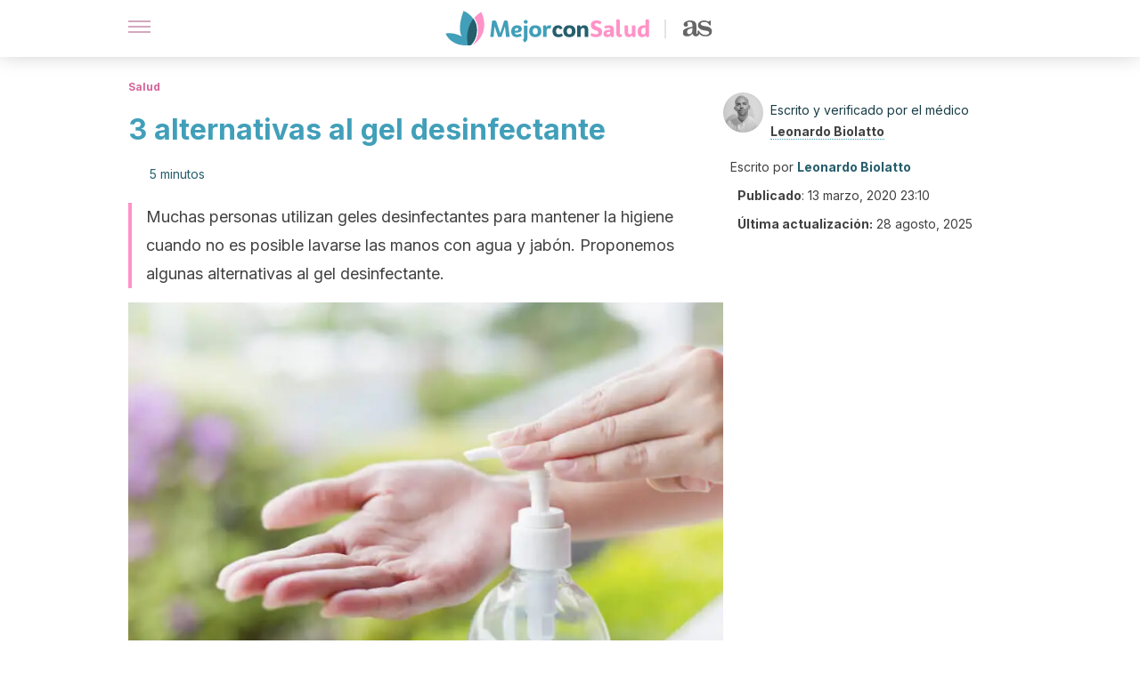

--- FILE ---
content_type: text/html; charset=utf-8
request_url: https://mejorconsalud.as.com/salud/alternativas-gel-desinfectante/
body_size: 40325
content:
<!DOCTYPE html><html dir="ltr" lang="es" data-critters-container><head><script type="didomi/javascript" id="adobedtm_datalayer">
              window.DTM = window.DTM || {
                pageDataLayer: {"primaryCategory":"mejorconsalud","subCategory1":"mejorconsalud","pageType":"articulo","onsiteSearch":"0","onsiteSearchTerm":"","onsiteSearchResults":"","siteID":"ascom/mejorconsalud","language":"es","edition":"spanish","editionNavigation":"spanish","cms":"wp"}
              };
            </script><script type="didomi/javascript" src="https://assets.adobedtm.com/0681c221600c/c67b427f30d1/launch-00bef6da7719.min.js" async id="adobedtm"></script><meta charset="utf-8"><meta name="generator" content="Atomik 2.0.0"><meta name="viewport" content="width=device-width, initial-scale=1, maximum-scale=5"><link rel="icon" type="image/png" href="https://cdn.atomik.vip/themes/mcs/favicon.png"><meta name="theme-color" content="#337e93"><title>3 alternativas al gel desinfectante - Mejor con Salud</title><meta name="article:post_id" content="432948"><link rel="canonical" href="https://mejorconsalud.as.com/salud/alternativas-gel-desinfectante/"><meta property="article:author" content="Leonardo Biolatto,Leonardo Biolatto"><meta name="atomik:ads-provider" content="google"><meta name="description" content="Las alternativas al gel desinfectante son opciones importantes a la hora de adoptar medidas preventivas contra los gérmenes. Te contamos cuáles son."><meta property="og:description" content="Las alternativas al gel desinfectante son opciones importantes a la hora de adoptar medidas preventivas contra los gérmenes. Te contamos cuáles son."><meta name="robots" content="index,follow,max-snippet:-1,max-image-preview:large,max-video-preview:-1"><meta property="og:title" content="3 alternativas al gel desinfectante"><meta property="twitter:title" content="3 alternativas al gel desinfectante"><meta property="og:type" content="article"><meta property="og:image" content="https://mejorconsalud.as.com/wp-content/uploads/2020/03/gel-desinfectante-manos.jpg"><meta property="twitter:image" content="https://mejorconsalud.as.com/wp-content/uploads/2020/03/gel-desinfectante-manos.jpg"><meta property="og:image:width" content="900"><meta property="og:image:height" content="600"><meta property="og:image:secure_url" content="https://mejorconsalud.as.com/wp-content/uploads/2020/03/gel-desinfectante-manos.jpg"><meta name="twitter:card" content="summary_large_image"><meta name="twitter:site" content="@mejorconsalud"><meta name="twitter:creator" content="@mejorconsalud"><script type="application/ld+json">{"@context":"https://schema.org","@graph":[{"@type":"NewsArticle","@id":"https://mejorconsalud.as.com/salud/alternativas-gel-desinfectante/#article","isPartOf":{"@id":"https://mejorconsalud.as.com/salud/alternativas-gel-desinfectante/"},"author":{"name":"Leonardo Biolatto","@id":"https://mejorconsalud.as.com/#/schema/person/f45e774f6d5d74527142d26cf199d187"},"headline":"3 alternativas al gel desinfectante","datePublished":"2020-03-13T23:10:11+01:00","dateModified":"2025-08-28T09:18:07+02:00","mainEntityOfPage":{"@id":"https://mejorconsalud.as.com/salud/alternativas-gel-desinfectante/"},"wordCount":1028,"publisher":{"@id":"https://mejorconsalud.as.com/#organization"},"image":{"@id":"https://mejorconsalud.as.com/salud/alternativas-gel-desinfectante/#primaryimage"},"thumbnailUrl":"https://mejorconsalud.as.com/wp-content/uploads/2020/03/gel-desinfectante-manos.jpg","articleSection":["Salud"],"inLanguage":"es","articleBody":"Los geles desinfectantes son una buena opción para mantener la higiene cuando no es posible lavarse las manos. No obstante, son muchos los que se preguntan si existen otras alternativas.\r\n\r\nPues bien, lo cierto es que sí hay otros productos que pueden asegurar una buena higiene. De hecho, según información de los Centros para el Control y la Prevención de Enfermedades (CDC), el gel desinfectante no es la primera opción.\r\n\r\nAunque hay quienes llegan a pensar que este producto es superior a la hora de eliminar gérmenes en las manos, en realidad no siempre son la opción más eficaz. Además, muchos emplean soluciones antibacterianas en lugar de desinfectantes, lo que supone un problema si tenemos en cuenta que no nos protege de los virus.\r\nGel desinfectante: lo que debes saber\r\n\r\n\r\nMuchas personas confían en el uso de todo tipo de gel desinfectante para manos con el objetivo de asegurar una buena higiene. No obstante, muchas veces se comenten errores a la hora de usar este producto.\r\n\r\nEn primer lugar, muchos no están teniendo en cuenta que el gel desinfectante es diferente al gel antibacterial. La función del gel antibacterial es eliminar las bacterias o impedir su crecimiento. Si se busca prevenir el contagio por virus, lo correcto es usar productos con capacidad virucida.\r\n\r\nA menudo, las fórmulas que son virucidas también son bactericidas. Sin embargo, estas deben contener como mínimo un 70 % de alcohol. Pero, como explica la farmacéutica Mar Sieira al diario La Vanguardia Española, el gel debe contener más que alcohol. Para que actúe contra los virus, el producto debe contener etanol.\r\n\r\nAsí pues, tampoco es correcto optar por aquellas presentaciones que contienen brillantinas, perfumes y otros componentes que lo hacen visiblemente atractivo, pero poco efectivo. Para estar más seguros, hay que revisar las etiquetas y determinar si tienen las propiedades mencionadas.\r\nTe puede interesar: Cómo preparar gel desinfectante para manos casero\nAlternativas al gel desinfectante\r\nCuando se trata de reducir la presencia de gérmenes en las manos, e incluso el contagio por virus, hay alternativas al gel desinfectante. De hecho, este último no es precisamente la mejor opción. La comunidad médica y científica señala que hay alternativas más eficaces que, incluso, están al alcance de todos.\r\n\r\nEl jabón es una de ellas. A continuación detallamos por qué es más eficaz y qué otras opciones podemos tener en cuenta.\r\n1. Agua y jabón\r\n\r\n\r\nLavarse las manos con agua y jabón es una de las alternativas más importantes al gel desinfectante. Los Centros para el Control y la Prevención de Enfermedades lo sugieren como una primera opción preventiva para contagios.\r\n\r\nRespecto a esto, nos recomiendan un lavado de al menos 20 segundos, sobre todo después de estar en lugares públicos, sonarse la nariz, toser o estornudar.\r\n\r\nLo más interesante es que funcionan todo tipo de jabones: líquidos, en barra, para ducha, íntimos, etcétera, siempre y cuando se empleen en conjunto con agua.\r\n2. Toallas desinfectantes\r\nComo alternativa al gel desinfectante, otra opción que podemos tener en cuenta son las toallas desinfectantes. Es un buen producto cuando, por alguna razón, no podemos ir al lavamanos a usar agua y jabón. Además, también son útiles para limpiar superficies con las que solemos tener contacto directo y continuo.\r\n\r\nComo en el caso del gel, es importante leer las etiquetas para determinar si solo son bactericidas o si también funcionan contra los virus. Su ventaja es que son desechables y, por lo tanto, el riesgo de propagación de los gérmenes disminuye. En todo caso, deben ser solo una opción cuando no es posible lavarse las manos con agua y jabón.\r\nDescubre: ¿Qué tipo de desinfectante elegir para prevenir infecciones virales?\n3. Gel sanitizante: propuesta de la OMS\r\n\r\n\r\nLa Organización Mundial de la Salud compartió cómo hacer un gel sanitizante, también conocido como alcohol en gel o gel antiséptico. Sin embargo, dicha entidad advierte que la preparación de este tipo de recetas es más difícil de lo que parece.\r\n\r\nEl inconveniente es que, si no se obtiene la concentración adecuada, puede ser ineficiente o causar una reacción indeseada en la piel. Es algo que no pasa con los geles comerciales, ya que su concentración es específica y está controlada y estandarizada.\r\n\r\nPor lo anterior, la guía enfatiza que las indicaciones están dirigidas a la preparación de la formulación por los farmacéuticos y propone poner en texto en la pared del lugar elegido para la elaboración.\r\n\r\nEn concreto, se describe una formulación uno, que contiene etanol, peróxido de hidrógeno y glicerol; y una concentración dos que contiene alcohol isopropílico, peróxido de hidrógeno y glicerol. Las cantidades y el método de elaboración están disponibles en la Guía para la elaboración a nivel local: Formulaciones recomendadas por la OMS para la desinfección de las manos.\nAlternativas no recomendadas al gel desinfectante\r\nRespecto al uso de recetas naturales y caseras como alternativas al gel desinfectante, los expertos de la OMS y especialistas sanitarios señalan que son opciones poco confiables. Aunque han logrado gran difusión a través de redes sociales, no son recomendadas. En su lugar, es mejor asegurarse de lavar bien las manos con agua y jabón, varias veces al día.","citation":["Nicolaides, Christos &amp; Avraam, Demetris &amp; Cueto-Felgueroso, Luis &amp; Gonzalez, Marta C. &amp; Juanes, Ruben. (2019). Hand-Hygiene Mitigation Strategies Against Global Disease Spreading through the Air Transportation Network: Hand-Hygiene Mitigation Strategies Against Global Disease Spreading. Risk Analysis. 10.1111/risa.13438.","Jefferson T, Del Mar CB, Dooley L, Ferroni E, Al-Ansary LA, Bawazeer GA, van Driel ML, Nair S, Jones MA, Thorning S, Conly JM. Physical interventions to interrupt or reduce the spread of respiratory viruses. Cochrane Database of Systematic Reviews 2011, Issue 7. Art. No.: CD006207. DOI: 10.1002/14651858.CD006207.pub4","Swerdlow, D. L., &amp; Finelli, L. (2020). Preparation for Possible Sustained Transmission of 2019 Novel Coronavirus. JAMA. https://doi.org/10.1001/jama.2020.1960"]},{"@type":"WebPage","@id":"https://mejorconsalud.as.com/salud/alternativas-gel-desinfectante/","url":"https://mejorconsalud.as.com/salud/alternativas-gel-desinfectante/","name":"3 alternativas al gel desinfectante - Mejor con Salud","isPartOf":{"@id":"https://mejorconsalud.as.com/#website"},"primaryImageOfPage":{"@id":"https://mejorconsalud.as.com/salud/alternativas-gel-desinfectante/#primaryimage","image":"https://mejorconsalud.as.com/wp-content/uploads/2020/03/gel-desinfectante-manos.jpg"},"image":{"@id":"https://mejorconsalud.as.com/salud/alternativas-gel-desinfectante/#primaryimage"},"thumbnailUrl":"https://mejorconsalud.as.com/wp-content/uploads/2020/03/gel-desinfectante-manos.jpg","datePublished":"2020-03-13T23:10:11+01:00","dateModified":"2025-08-28T09:18:07+02:00","description":"Las alternativas al gel desinfectante son opciones importantes a la hora de adoptar medidas preventivas contra los gérmenes. Te contamos cuáles son.","breadcrumb":{"@id":"https://mejorconsalud.as.com/salud/alternativas-gel-desinfectante/#breadcrumb"},"inLanguage":"es","potentialAction":[{"@type":"ReadAction","target":["https://mejorconsalud.as.com/salud/alternativas-gel-desinfectante/"]}],"reviewedBy":{"@type":"Person","name":"Leonardo Biolatto","description":"<p><strong>Graduado en Medicina </strong>por la <a href=\"https://www.unc.edu.ar/\" target=\"_self\" rel=\"noopener\"><strong>Universidad Nacional de Córdoba</strong></a>, Argentina (2008). Es periodista médico certificado por la <strong><a href=\"https://www.sapem.org.ar/\">Sociedad Argentina de Periodismo Médico</a></strong> (SAPEM).Tiene un <strong>máster en Promoción de la Salud y Desarrollo Social</strong>, en titulación conjunta por la <a href=\"https://www.unavarra.es/portada\" target=\"_self\" rel=\"noopener\"><strong>Universidad Pública de Navarra</strong></a> y la <strong><a href=\"https://www.u-bordeaux.com/\" target=\"_self\" rel=\"noopener\">Universidad de Bordeaux</a> </strong>(2017).</p>\n<p>Del mismo modo, es <strong>especialista en Medicina Familiar y Ambulatoria</strong> por el <strong><a href=\"https://www.hospitalitaliano.org.ar/#!/edu/home/principal/inicio\" target=\"_self\" rel=\"noopener\">Hospital Italiano de Buenos Aires</a> </strong>(2012), y en Auditoría Médica certificado por la <strong><a href=\"https://utn.edu.ar/es/\" target=\"_self\" rel=\"noopener\">Universidad Tecnológica Nacional</a> </strong>(2019). También, cuenta con una <strong>diplomatura en Educación para la Salud y Desarrollo Integral</strong> del <strong><a href=\"https://www.grupocongreso.org/\" target=\"_self\" rel=\"noopener\">Grupo Congreso de Educación</a> </strong>(2011).</p>\n<p>Ha trabajado como médico de atención primaria y ha dirigido proyectos de salud pública relacionados con la mejora de la calidad de vida de poblaciones vulnerables. Además, se desempeña como<strong> </strong>revisor externo de publicaciones científicas indexadas, en temas que abordan la salud adolescente, el consumo problemático de alcohol, la promoción de la salud y la evaluación médica.</p>\n<p>Ha publicado artículos científicos sobre salud sexual y reproductiva y abordaje del alcoholismo adolescente. Asimismo, colaboró en trabajos científicos de la Dirección de Salud Mental y Adicciones del <a href=\"https://www.argentina.gob.ar/salud\" target=\"_self\" rel=\"noopener\"><strong>Ministerio de Salud de Argentina</strong></a>.</p>\n<p>Su pasatiempo favorito es capturar la naturaleza a través del lente de su cámara.</p>\n","url":"https://mejorconsalud.as.com/author/leonardo-biolatto/"}},{"@type":"ImageObject","inLanguage":"es","@id":"https://mejorconsalud.as.com/salud/alternativas-gel-desinfectante/#primaryimage","url":"https://mejorconsalud.as.com/wp-content/uploads/2020/03/gel-desinfectante-manos.jpg","contentUrl":"https://mejorconsalud.as.com/wp-content/uploads/2020/03/gel-desinfectante-manos.jpg","width":900,"height":600,"caption":"3 alternativas al gel desinfectante"},{"@type":"BreadcrumbList","@id":"https://mejorconsalud.as.com/salud/alternativas-gel-desinfectante/#breadcrumb","itemListElement":[{"@type":"ListItem","position":1,"name":"Portada","item":"https://mejorconsalud.as.com/"},{"@type":"ListItem","position":2,"name":"Salud","item":"https://mejorconsalud.as.com/salud/"},{"@type":"ListItem","position":3,"name":"3 alternativas al gel desinfectante"}]},{"@type":"WebSite","@id":"https://mejorconsalud.as.com/#website","url":"https://mejorconsalud.as.com/","name":"Mejor con Salud","description":"Revista sobre buenos hábitos y cuidados para tu salud","publisher":{"@id":"https://mejorconsalud.as.com/#organization"},"potentialAction":[{"@type":"SearchAction","target":{"@type":"EntryPoint","urlTemplate":"https://mejorconsalud.as.com/?s={search_term_string}"},"query-input":{"@type":"PropertyValueSpecification","valueRequired":true,"valueName":"search_term_string"}}],"inLanguage":"es"},{"@type":"Organization","@id":"https://mejorconsalud.as.com/#organization","name":"Mejor con Salud","url":"https://mejorconsalud.as.com/","logo":{"@type":"ImageObject","inLanguage":"es","@id":"https://mejorconsalud.as.com/#/schema/logo/image/","url":"https://mejorconsalud.as.com/wp-content/uploads/2021/12/Logo-Mejorconsalud.png","contentUrl":"https://mejorconsalud.as.com/wp-content/uploads/2021/12/Logo-Mejorconsalud.png","width":600,"height":60,"caption":"Mejor con Salud"},"image":{"@id":"https://mejorconsalud.as.com/#/schema/logo/image/"},"sameAs":["https://www.facebook.com/MejorConSalud","https://x.com/mejorconsalud","https://instagram.com/mejorconsalud/","https://www.linkedin.com/company/mejor-con-salud/","https://www.pinterest.com/EsMejorConSalud/","https://www.youtube.com/user/mejorconsaludblog"]},{"@type":"Person","@id":"https://mejorconsalud.as.com/#/schema/person/f45e774f6d5d74527142d26cf199d187","name":"Leonardo Biolatto","image":{"@type":"ImageObject","inLanguage":"es","@id":"https://mejorconsalud.as.com/#/schema/person/image/","url":"https://secure.gravatar.com/avatar/29b38db1bc9e4c39432233a6edeeda1e5c8fb5f2efda0c8645b661a5bbab75a9?s=96&d=mm&r=g","contentUrl":"https://secure.gravatar.com/avatar/29b38db1bc9e4c39432233a6edeeda1e5c8fb5f2efda0c8645b661a5bbab75a9?s=96&d=mm&r=g","caption":"Leonardo Biolatto"},"description":"Graduado en Medicina por la Universidad Nacional de Córdoba, Argentina (2008). Es periodista médico certificado por la Sociedad Argentina de Periodismo Médico (SAPEM).Tiene un máster en Promoción de la Salud y Desarrollo Social, en titulación conjunta por la Universidad Pública de Navarra y la Universidad de Bordeaux (2017). Del mismo modo, es especialista en Medicina Familiar y Ambulatoria por el Hospital Italiano de Buenos Aires (2012), y en Auditoría Médica certificado por la Universidad Tecnológica Nacional (2019). También, cuenta con una diplomatura en Educación para la Salud y Desarrollo Integral del Grupo Congreso de Educación (2011). Ha trabajado como médico de atención primaria y ha dirigido proyectos de salud pública relacionados con la mejora de la calidad de vida de poblaciones vulnerables. Además, se desempeña como revisor externo de publicaciones científicas indexadas, en temas que abordan la salud adolescente, el consumo problemático de alcohol, la promoción de la salud y la evaluación médica. Ha publicado artículos científicos sobre salud sexual y reproductiva y abordaje del alcoholismo adolescente. Asimismo, colaboró en trabajos científicos de la Dirección de Salud Mental y Adicciones del Ministerio de Salud de Argentina. Su pasatiempo favorito es capturar la naturaleza a través del lente de su cámara.","sameAs":["https://www.facebook.com/leonardo.biolatto","https://www.instagram.com/leonardobiolatto/","https://ar.linkedin.com/in/leonardo-biolatto"],"url":"https://mejorconsalud.as.com/author/leonardo-biolatto/"}]}</script><meta property="fb:app_id" content="274273832910289"><meta property="fb:pages" content="150614011744310"><meta name="atomik:monetizable"><meta property="article:published_time" content="2020-03-13T23:10:11+01:00"><meta property="article:modified_time" content="2025-08-28T09:18:07+02:00"><meta property="og:site_name" content="Mejor con Salud"><meta name="application-name" content="Mejor con Salud"><meta name="apple-mobile-web-app-title" content="Mejor con Salud"><script>
            var script = document.createElement('script');
            script.src = 'https://fc.shift37.com/js/fc_'+Date.now()+'.js?origin=' + window.location.href +'&time='+Date.now();
            script.type = 'text/javascript';
            document.head.appendChild(script);
          </script><link rel="preload" as="image" imagesrcset="https://mejorconsalud.as.com/wp-content/uploads/2020/03/gel-desinfectante-manos-768x512.jpg?auto=webp&amp;quality=7500&amp;width=128&amp;crop=16:9,smart,safe&amp;format=webp&amp;optimize=medium&amp;dpr=2&amp;fit=cover&amp;fm=webp&amp;q=75&amp;w=128&amp;h=72 128w, https://mejorconsalud.as.com/wp-content/uploads/2020/03/gel-desinfectante-manos-768x512.jpg?auto=webp&amp;quality=7500&amp;width=256&amp;crop=16:9,smart,safe&amp;format=webp&amp;optimize=medium&amp;dpr=2&amp;fit=cover&amp;fm=webp&amp;q=75&amp;w=256&amp;h=144 256w, https://mejorconsalud.as.com/wp-content/uploads/2020/03/gel-desinfectante-manos-768x512.jpg?auto=webp&amp;quality=7500&amp;width=384&amp;crop=16:9,smart,safe&amp;format=webp&amp;optimize=medium&amp;dpr=2&amp;fit=cover&amp;fm=webp&amp;q=75&amp;w=384&amp;h=216 384w, https://mejorconsalud.as.com/wp-content/uploads/2020/03/gel-desinfectante-manos-768x512.jpg?auto=webp&amp;quality=7500&amp;width=640&amp;crop=16:9,smart,safe&amp;format=webp&amp;optimize=medium&amp;dpr=2&amp;fit=cover&amp;fm=webp&amp;q=75&amp;w=640&amp;h=360 640w, https://mejorconsalud.as.com/wp-content/uploads/2020/03/gel-desinfectante-manos-768x512.jpg?auto=webp&amp;quality=7500&amp;width=750&amp;crop=16:9,smart,safe&amp;format=webp&amp;optimize=medium&amp;dpr=2&amp;fit=cover&amp;fm=webp&amp;q=75&amp;w=750&amp;h=422 750w, https://mejorconsalud.as.com/wp-content/uploads/2020/03/gel-desinfectante-manos-768x512.jpg?auto=webp&amp;quality=7500&amp;width=828&amp;crop=16:9,smart,safe&amp;format=webp&amp;optimize=medium&amp;dpr=2&amp;fit=cover&amp;fm=webp&amp;q=75&amp;w=828&amp;h=466 828w, https://mejorconsalud.as.com/wp-content/uploads/2020/03/gel-desinfectante-manos-768x512.jpg?auto=webp&amp;quality=7500&amp;width=1080&amp;crop=16:9,smart,safe&amp;format=webp&amp;optimize=medium&amp;dpr=2&amp;fit=cover&amp;fm=webp&amp;q=75&amp;w=1080&amp;h=608 1080w, https://mejorconsalud.as.com/wp-content/uploads/2020/03/gel-desinfectante-manos-768x512.jpg?auto=webp&amp;quality=7500&amp;width=1200&amp;crop=16:9,smart,safe&amp;format=webp&amp;optimize=medium&amp;dpr=2&amp;fit=cover&amp;fm=webp&amp;q=75&amp;w=1200&amp;h=675 1200w, https://mejorconsalud.as.com/wp-content/uploads/2020/03/gel-desinfectante-manos-768x512.jpg?auto=webp&amp;quality=7500&amp;width=1920&amp;crop=16:9,smart,safe&amp;format=webp&amp;optimize=medium&amp;dpr=2&amp;fit=cover&amp;fm=webp&amp;q=75&amp;w=1920&amp;h=1080 1920w" imagesizes="(max-width: 768px) 100vw, (max-width: 1200px) 50vw, 33vw" fetchpriority="high"><meta name="next-head-count" content="37"><link rel="manifest" href="/manifest.json?v=2.0.0"><link rel="preload" href="https://cdn.atomik.vip/releases/mejorconsalud.as.com/_next/static/media/e4af272ccee01ff0-s.p.woff2" as="font" type="font/woff2" crossorigin="anonymous" data-next-font="size-adjust"><script defer nomodule src="https://cdn.atomik.vip/releases/mejorconsalud.as.com/_next/static/chunks/polyfills-42372ed130431b0a.js"></script><script src="https://cdn.atomik.vip/releases/mejorconsalud.as.com/_next/static/chunks/webpack-5516118b34565256.js" defer></script><script src="https://cdn.atomik.vip/releases/mejorconsalud.as.com/_next/static/chunks/framework-64ad27b21261a9ce.js" defer></script><script src="https://cdn.atomik.vip/releases/mejorconsalud.as.com/_next/static/chunks/main-9a37795541532428.js" defer></script><script src="https://cdn.atomik.vip/releases/mejorconsalud.as.com/_next/static/chunks/pages/_app-2167a4817e317f0d.js" defer></script><script src="https://cdn.atomik.vip/releases/mejorconsalud.as.com/_next/static/chunks/863-1033609a080a4387.js" defer></script><script src="https://cdn.atomik.vip/releases/mejorconsalud.as.com/_next/static/chunks/492-c174cc7c4373602e.js" defer></script><script src="https://cdn.atomik.vip/releases/mejorconsalud.as.com/_next/static/chunks/669-4c3c75e7a23f491e.js" defer></script><script src="https://cdn.atomik.vip/releases/mejorconsalud.as.com/_next/static/chunks/550-c8e0fbd30543c622.js" defer></script><script src="https://cdn.atomik.vip/releases/mejorconsalud.as.com/_next/static/chunks/pages/%5B...slug%5D-60c76233fe38488c.js" defer></script><script src="https://cdn.atomik.vip/releases/mejorconsalud.as.com/_next/static/Eyumt0UiZ_tTIhLw9Jf9L/_buildManifest.js" defer></script><script src="https://cdn.atomik.vip/releases/mejorconsalud.as.com/_next/static/Eyumt0UiZ_tTIhLw9Jf9L/_ssgManifest.js" defer></script><style>.__className_cd0a0e{font-family:__Inter_cd0a0e,__Inter_Fallback_cd0a0e;font-style:normal}</style><link rel="stylesheet" href="https://cdn.atomik.vip/releases/mejorconsalud.as.com/_next/static/css/40a038fb2e4f9d31.css" data-n-g media="print" onload="this.media='all'"><noscript><link rel="stylesheet" href="https://cdn.atomik.vip/releases/mejorconsalud.as.com/_next/static/css/40a038fb2e4f9d31.css" data-n-g></noscript><noscript data-n-css></noscript><style data-styled data-styled-version="6.1.19">*{margin:0;padding:0;box-sizing:border-box;-webkit-font-smoothing:antialiased;-moz-osx-font-smoothing:grayscale;}/*!sc*/
html{font-size:62.5%;}/*!sc*/
body{font-family:'Inter',-apple-system,BlinkMacSystemFont,'Segoe UI',Roboto,Oxygen,Ubuntu,Cantarell,'Open Sans','Helvetica Neue',sans-serif;color:#183d46;line-height:1.5;font-size:1.6rem;}/*!sc*/
img{max-width:100%;height:auto;display:block;}/*!sc*/
a{color:inherit;text-decoration:none;}/*!sc*/
button{cursor:pointer;border:none;background:none;}/*!sc*/
.critical{opacity:0;animation:fadeIn 0.3s ease-in forwards;}/*!sc*/
@keyframes fadeIn{from{opacity:0;}to{opacity:1;}}/*!sc*/
.lazy-load{opacity:0;transition:opacity 0.3s ease-in;}/*!sc*/
.lazy-load.loaded{opacity:1;}/*!sc*/
@media print{body{background:white;color:black;}}/*!sc*/
data-styled.g1[id="sc-global-eOYDwd1"]{content:"sc-global-eOYDwd1,"}/*!sc*/
.juvPYu{text-decoration:none;color:inherit;}/*!sc*/
data-styled.g2[id="sc-41d1e5f0-0"]{content:"juvPYu,"}/*!sc*/
.kJdTHk{cursor:pointer;}/*!sc*/
.kJdTHk .bar{border:solid 0.2rem #cacaca;margin-bottom:calc(0.8rem / 2);width:2.5rem;transition:0.5s;border:0;height:0.2rem;background-color:#a9507b;opacity:0.5;}/*!sc*/
.kJdTHk .header__hamburger{display:inline-block;position:absolute;right:0;padding:3em;}/*!sc*/
.kJdTHk .hamburger__bar1.isOpen{transform:rotate(45deg) translate(0,0.9rem);}/*!sc*/
.kJdTHk .hamburger__bar2.isOpen{opacity:0;}/*!sc*/
.kJdTHk .hamburger__bar3.isOpen{transform:rotate(-45deg) translate(0,-0.9rem);}/*!sc*/
data-styled.g3[id="sc-e2e8f66c-0"]{content:"kJdTHk,"}/*!sc*/
.fyUkVn{display:none;}/*!sc*/
@media (max-width:899px){.fyUkVn{display:block;}}/*!sc*/
data-styled.g8[id="sc-ecc171ae-0"]{content:"fyUkVn,"}/*!sc*/
.eCZVba{margin:1.6rem 0;border:0;background:repeating-linear-gradient( -45deg,transparent 0px,transparent 2px,#daf2f9 2px,#daf2f9 4px );height:0.8rem;width:100%;}/*!sc*/
.jtVKVy{margin:1.6rem 0;border:0;background:repeating-linear-gradient( -45deg,transparent 0px,transparent 2px,#419fb9 2px,#419fb9 4px );height:0.8rem;width:100%;}/*!sc*/
data-styled.g9[id="sc-da22e0c1-0"]{content:"eCZVba,jtVKVy,"}/*!sc*/
.hNjlvt{display:flex;top:0;z-index:50;background-color:#fff;position:fixed;width:100%;height:4.8rem;box-shadow:0 -4px 24px rgb(0 0 0 / 25%);}/*!sc*/
@media (min-width: 900px){.hNjlvt{height:6.4rem;}}/*!sc*/
data-styled.g26[id="sc-ec358cf-0"]{content:"hNjlvt,"}/*!sc*/
.iqglDR{display:flex;width:100%;justify-content:space-between;align-items:center;max-width:1024px;margin:0 auto;padding:0 1.6rem;}/*!sc*/
data-styled.g27[id="sc-ec358cf-1"]{content:"iqglDR,"}/*!sc*/
.eziThn{display:flex;align-items:center;position:absolute;top:50%;left:50%;transform:translate(-50%,-50%);}/*!sc*/
.eziThn a.home__link{display:flex;align-items:center;}/*!sc*/
.eziThn a.as__link{display:flex;justify-content:center;align-items:center;position:relative;margin-left:1.6rem;padding-left:0.8rem;}/*!sc*/
.eziThn a.as__link::before{content:'';width:0.1rem;height:1.5rem;left:-0.5rem;background-color:#cacaca;position:absolute;}/*!sc*/
@media (min-width: 900px){.eziThn a.as__link{margin-left:0.8rem;padding-left:0.8rem;}.eziThn a.as__link::before{content:'';height:2.1rem;top:1rem;left:-1.2rem;}}/*!sc*/
data-styled.g29[id="sc-ec358cf-3"]{content:"eziThn,"}/*!sc*/
.cNbuxU{cursor:pointer;width:2.4rem;height:2.4rem;}/*!sc*/
data-styled.g30[id="sc-ec358cf-4"]{content:"cNbuxU,"}/*!sc*/
.hVgXxB{width:14.5rem;height:3rem;}/*!sc*/
@media (min-width: 900px){.hVgXxB{width:27rem;height:4rem;}}/*!sc*/
data-styled.g31[id="sc-ec358cf-5"]{content:"hVgXxB,"}/*!sc*/
.dmgPol{width:2rem;height:3rem;}/*!sc*/
@media (min-width: 900px){.dmgPol{width:3.3rem;height:4rem;}}/*!sc*/
data-styled.g32[id="sc-ec358cf-6"]{content:"dmgPol,"}/*!sc*/
.cPCepI{color:#414141;margin:1.6rem 0;font-size:1.8rem;line-height:3.2rem;}/*!sc*/
data-styled.g33[id="sc-1d9c7da-0"]{content:"cPCepI,"}/*!sc*/
.iIipxd{color:#337e93;margin-top:2.4rem;font-size:2.8rem;line-height:3.6rem;}/*!sc*/
.cwnBEl{color:#337e93;margin-top:2.4rem;font-size:2.0rem;line-height:3.2rem;}/*!sc*/
data-styled.g37[id="sc-ddc6bf4d-0"]{content:"iIipxd,cwnBEl,"}/*!sc*/
.hGooCS{word-break:keep-all;color:#414141;list-style-type:disc;line-height:3.2rem;margin:1.6rem 2.4rem;}/*!sc*/
.fOPgoH{word-break:keep-all;list-style-type:disc;font-size:1.8rem;line-height:3rem;}/*!sc*/
@media (min-width: 900px){.fOPgoH{line-height:4rem;}}/*!sc*/
data-styled.g38[id="sc-198fadb-0"]{content:"hGooCS,fOPgoH,"}/*!sc*/
.hYwxZV{margin:0 -1.6rem;background-color:#f1f2f3;color:#7d8791;line-height:1.5;padding:0.8rem;}/*!sc*/
@media (min-width: 900px){.hYwxZV{margin:0 0;}}/*!sc*/
data-styled.g44[id="sc-b9cf73db-0"]{content:"hYwxZV,"}/*!sc*/
.llhwez{margin-top:0.8rem;margin-bottom:0.8rem;position:relative;}/*!sc*/
@media (min-width:480px){.llhwez{margin-bottom:1.6rem;}}/*!sc*/
data-styled.g45[id="sc-5b040df8-0"]{content:"llhwez,"}/*!sc*/
.ZpBrN{position:relative;overflow:hidden;height:26.5rem;margin:0 -1.6rem;}/*!sc*/
@media (min-width:480px){.ZpBrN{height:38.5rem;}}/*!sc*/
@media (min-width: 900px){.ZpBrN{margin:0 0;}}/*!sc*/
data-styled.g46[id="sc-ad9655fb-0"]{content:"ZpBrN,"}/*!sc*/
.cVypns{background-color:#265e6c;width:100%;padding:2.4rem 0;}/*!sc*/
@media (min-width: 900px){.cVypns{padding-top:4.8rem;}}/*!sc*/
data-styled.g52[id="sc-453623fd-0"]{content:"cVypns,"}/*!sc*/
.fOeHvD{max-width:1024px;margin:0 auto;padding:0 0.8rem;}/*!sc*/
data-styled.g53[id="sc-453623fd-1"]{content:"fOeHvD,"}/*!sc*/
.bhYmjj{display:flex;justify-content:center;margin-bottom:2.4rem;opacity:0.25;}/*!sc*/
data-styled.g54[id="sc-453623fd-2"]{content:"bhYmjj,"}/*!sc*/
.hMlWZu{display:flex;flex-direction:column;align-items:center;justify-content:center;text-align:center;gap:1.6rem;}/*!sc*/
@media (min-width: 900px){.hMlWZu{flex-direction:row;justify-content:space-between;}}/*!sc*/
data-styled.g55[id="sc-453623fd-3"]{content:"hMlWZu,"}/*!sc*/
.knjXVA{text-align:center;margin-top:1.6rem;margin-bottom:1.6rem;list-style:none;}/*!sc*/
.knjXVA a{padding:0.8rem;color:#ecf8fc;font-size:1.6rem;line-height:2.4rem;}/*!sc*/
data-styled.g56[id="sc-453623fd-4"]{content:"knjXVA,"}/*!sc*/
.AnuZX{color:#94d9ec;font-size:1.4rem;line-height:2rem;}/*!sc*/
.AnuZX p{color:#94d9ec;font-size:1.4rem;line-height:2rem;}/*!sc*/
data-styled.g58[id="sc-453623fd-6"]{content:"AnuZX,"}/*!sc*/
.knBjPQ{display:flex;width:100%;justify-content:center;}/*!sc*/
@media (min-width: 900px){.knBjPQ{width:inherit;}}/*!sc*/
data-styled.g59[id="sc-453623fd-7"]{content:"knBjPQ,"}/*!sc*/
.fpvcPF{width:100%;margin:0 auto;min-height:100vh;}/*!sc*/
data-styled.g60[id="sc-f0eb3b8f-0"]{content:"fpvcPF,"}/*!sc*/
.iSsFol{display:flex;width:100%;flex-direction:column;margin-bottom:1.6rem;}/*!sc*/
.iSsFol img{border-top-right-radius:4px;border-top-left-radius:4px;}/*!sc*/
@media (min-width: 900px){.iSsFol{max-width:24.5rem;}}/*!sc*/
data-styled.g63[id="sc-d31cd582-0"]{content:"iSsFol,"}/*!sc*/
.erphLp{display:flex;width:100%;height:18rem;position:relative;}/*!sc*/
@media (min-width:480px){.erphLp{min-height:26.5rem;}}/*!sc*/
@media (min-width: 900px){.erphLp{min-height:20rem;}}/*!sc*/
data-styled.g64[id="sc-d31cd582-1"]{content:"erphLp,"}/*!sc*/
.kWqpDQ{display:flex;flex-direction:column;padding:0.8rem 0;}/*!sc*/
data-styled.g65[id="sc-d31cd582-2"]{content:"kWqpDQ,"}/*!sc*/
.hgGhGi{font-size:1.2rem;font-weight:700;line-height:1.7rem;text-transform:uppercase;color:#419fb9;}/*!sc*/
data-styled.g66[id="sc-d31cd582-3"]{content:"hgGhGi,"}/*!sc*/
.VZXYp{font-size:2.0rem;font-weight:700;line-height:2.6rem;color:#183d46;word-break:break-word;overflow:hidden;text-overflow:ellipsis;display:-webkit-box;-webkit-line-clamp:3;-webkit-box-orient:vertical;}/*!sc*/
.VZXYp:hover{color:#d4649a;}/*!sc*/
data-styled.g67[id="sc-d31cd582-4"]{content:"VZXYp,"}/*!sc*/
.fGXcMp{display:flex;align-items:center;justify-content:center;width:fit-content;cursor:pointer;border:1px solid transparent;color:#fff;background-color:#d4649a;border-radius:0.4rem;padding:0.8rem 1.6rem;font-size:1.6rem;font-weight:700;line-height:2.4rem;}/*!sc*/
.fGXcMp:hover{background-color:#71cce5;box-shadow:-6px 6px 0px 0px rgba(0,0,0,0.2);}/*!sc*/
.fGXcMp svg{margin-right:0.8rem;}/*!sc*/
data-styled.g69[id="sc-71eeb33a-0"]{content:"fGXcMp,"}/*!sc*/
.qGcqi{display:flex;flex-direction:column;width:100%;}/*!sc*/
data-styled.g70[id="sc-5cb71777-0"]{content:"qGcqi,"}/*!sc*/
.SEJRu{width:100%;margin-top:2.4rem;max-width:1024px;margin:0 auto;}/*!sc*/
@media (min-width: 900px){.SEJRu{display:grid;grid-template-columns:repeat(4,1fr);gap:1rem;}.SEJRu div{max-width:inherit;}}/*!sc*/
data-styled.g71[id="sc-5cb71777-1"]{content:"SEJRu,"}/*!sc*/
.kwuqzJ{display:flex;width:100%;flex-direction:column;margin-top:4.8rem;}/*!sc*/
@media (min-width: 900px){.kwuqzJ{margin-top:calc(3.2rem * 2);}}/*!sc*/
data-styled.g73[id="sc-472c8f60-0"]{content:"kwuqzJ,"}/*!sc*/
.eGCOj{display:flex;flex-direction:column;max-width:1024px;margin:0 auto;padding:0 1.6rem;margin-bottom:4.0rem;}/*!sc*/
.eGCOj button{align-self:center;}/*!sc*/
data-styled.g92[id="sc-eaa33597-0"]{content:"eGCOj,"}/*!sc*/
.bWIHUY{font-size:calc(1.2rem * 2);font-weight:700;line-height:2.9rem;color:#696969;padding-bottom:0.8rem;margin-bottom:2.4rem;background-image:linear-gradient(to right,#cacaca 45%,transparent 0%);background-size:7px 1px;background-position:bottom;background-repeat:repeat-x;}/*!sc*/
data-styled.g93[id="sc-eaa33597-1"]{content:"bWIHUY,"}/*!sc*/
.ezYgqD{padding:0 1.6rem;max-width:1024px;margin:0 auto;}/*!sc*/
.ezYgqD #taboola-below-article-thumbnails{bottom:inherit;}/*!sc*/
@media (min-width: 900px){.ezYgqD >div{max-width:66.8rem;}}/*!sc*/
.ezYgqD .organic-thumbnails-rr .videoCube,.ezYgqD .alternating-thumbnails-rr .videoCube,.ezYgqD .alternating-thumbnails-rr .videoCube.syndicatedItem,.ezYgqD .trc_elastic_alternating-thumbnails-rr div.videoCube,.ezYgqD .trc_elastic_organic-thumbnails-rr .trc_rbox_outer .videoCube{box-shadow:0px 4px 8px rgba(0,0,0,0.08);border-radius:0.4rem;-webkit-border-radius:0.4rem;margin:1.1rem;width:calc(100% - 1.5rem);padding:0 0 0.8rem 0;transition:all 0.5s;}/*!sc*/
.ezYgqD .trc_elastic_alternating-thumbnails-rr div.videoCube:hover,.ezYgqD .trc_elastic_organic-thumbnails-rr .trc_rbox_outer .videoCube:hover{opacity:0.8;transition:all 0.3s;}/*!sc*/
.ezYgqD .thumbs-feed-01-a .videoCube.syndicatedItem,.ezYgqD .thumbs-feed-01 .videoCube.syndicatedItem{border-radius:0.4rem;-webkit-border-radius:0.4rem;padding:0 0 0.8rem 0;}/*!sc*/
.ezYgqD .trc_related_container div.videoCube.thumbnail_bottom .thumbBlock,.ezYgqD .trc_related_container div.videoCube.thumbnail_top .thumbBlock{border-top-left-radius:0.4rem;border-top-right-radius:0.4rem;}/*!sc*/
.ezYgqD .alternating-thumbnails-rr .syndicatedItem .branding,.ezYgqD .alternating-thumbnails-rr .syndicatedItem .video-title,.ezYgqD .alternating-thumbnails-rr .video-title,.ezYgqD .organic-thumbnails-rr .video-label-box{padding:0 0.8rem;}/*!sc*/
.ezYgqD .organic-thumbs-feed-01 .video-label,.ezYgqD .organic-thumbnails-rr .video-label,.ezYgqD .organic-thumbs-feed-01-c .video-label,.ezYgqD .exchange-thumbs-feed-01 .video-label,.ezYgqD .alternating-thumbnails-rr .video-label{font-family:initial;}/*!sc*/
.ezYgqD .exchange-thumbs-feed-01 .sponsored,.ezYgqD .exchange-thumbs-feed-01 .sponsored-url,.ezYgqD .exchange-thumbs-feed-01 .video-title,.ezYgqD .organic-thumbs-feed-01 .sponsored,.ezYgqD .organic-thumbs-feed-01 .sponsored-url,.ezYgqD .organic-thumbnails-rr .sponsored,.ezYgqD .organic-thumbnails-rr .sponsored-url,.ezYgqD .organic-thumbs-feed-01-c .video-title,.ezYgqD .organic-thumbs-feed-01-c .sponsored,.ezYgqD .organic-thumbs-feed-01-c .sponsored-url,.ezYgqD .organic-thumbnails-rr .video-title,.ezYgqD .organic-thumbs-feed-01 .video-title,.ezYgqD .thumbs-feed-01 .syndicatedItem .video-title,.ezYgqD .thumbs-feed-01-b .syndicatedItem .video-title,.ezYgqD .thumbs-feed-01-a .syndicatedItem .video-titlem,.ezYgqD .thumbs-feed-01-a .syndicatedItem .video-title,.ezYgqD .alternating-thumbnails-rr .syndicatedItem .video-title,.ezYgqD .alternating-thumbnails-rr .sponsored,.ezYgqD .alternating-thumbnails-rr .sponsored-url,.ezYgqD .alternating-thumbnails-rr .video-title{color:#414141;font-family:'__Inter_cd0a0e','__Inter_Fallback_cd0a0e';font-weight:700;line-height:1.4;font-size:2.0rem;display:inline-block;max-height:9rem;}/*!sc*/
.ezYgqD .videoCube span.video-title:hover,.ezYgqD .videoCube_hover span.video-title{text-decoration:none;color:#2d2d2d;}/*!sc*/
.ezYgqD .organic-thumbs-feed-01 .video-description,.ezYgqD .exchange-thumbs-feed-01 .sponsored,.ezYgqD .exchange-thumbs-feed-01 .sponsored-url,.ezYgqD .exchange-thumbs-feed-01 .video-description,.ezYgqD .thumbs-feed-01 .syndicatedItem .video-description,.ezYgqD .thumbs-feed-01-a .syndicatedItem .video-description{color:#414141;font-family:'__Inter_cd0a0e','__Inter_Fallback_cd0a0e';font-weight:normal;line-height:1.5;font-size:1.6rem;display:inline-block;transition:all 0.5s;max-height:6.4rem;}/*!sc*/
.ezYgqD .exchange-thumbs-feed-01 .videoCube:hover .video-label-box .video-description,.ezYgqD .organic-thumbs-feed-01 .videoCube:hover .video-label-box .video-description,.ezYgqD .thumbs-feed-01 .videoCube:hover .video-label-box .video-description,.ezYgqD .thumbs-feed-01-a .videoCube:hover .video-label-box .video-description{text-decoration:none;color:#414141;}/*!sc*/
.ezYgqD .alternating-thumbnails-rr .syndicatedItem .branding{padding:0 0.8rem;}/*!sc*/
.ezYgqD .exchange-thumbs-feed-01 .branding,.ezYgqD .alternating-thumbnails-rr .syndicatedItem .branding,.ezYgqD .thumbs-feed-01-b .syndicatedItem .branding,.ezYgqD .thumbs-feed-01-a .syndicatedItem .branding,.ezYgqD .thumbs-feed-01 .syndicatedItem .branding,.ezYgqD .organic-thumbs-feed-01 .branding,.ezYgqD .organic-thumbs-feed-01-c .branding{color:#87877d;font-family:'__Inter_cd0a0e','__Inter_Fallback_cd0a0e';font-weight:normal;line-height:1.6;font-size:1.4rem;display:inline-block;}/*!sc*/
.ezYgqD .trc_related_container .logoDiv,.ezYgqD .trc_related_container .trc_header_ext .logoDiv{margin-right:1.6rem;}/*!sc*/
data-styled.g94[id="sc-4e7f0fb9-0"]{content:"ezYgqD,"}/*!sc*/
.gJfYSD{display:flex;margin:1.6rem 0;}/*!sc*/
data-styled.g97[id="sc-6f0f1473-0"]{content:"gJfYSD,"}/*!sc*/
.bRyKpv{position:relative;}/*!sc*/
.bRyKpv a{font-size:1.2rem;font-weight:700;color:#b1b1b1;line-height:2rem;color:#d4649a;}/*!sc*/
.bRyKpv:not(:last-child){margin-right:1.8rem;}/*!sc*/
.bRyKpv:not(:last-child)::after{content:'';width:0.4rem;height:0.4rem;background:#d4649a;border-radius:50%;position:absolute;margin-left:1rem;top:60%;transform:translate(-50%,-50%);}/*!sc*/
data-styled.g98[id="sc-6f0f1473-1"]{content:"bRyKpv,"}/*!sc*/
.jMxbXG{display:flex;justify-content:center;align-items:center;width:100%;justify-content:flex-start;font-size:1.4rem;color:#414141;background-color:transparent;border:none;outline:none;}/*!sc*/
data-styled.g99[id="sc-14672f91-0"]{content:"jMxbXG,"}/*!sc*/
.jTFKlo{display:block;}/*!sc*/
data-styled.g100[id="sc-171bfc46-0"]{content:"jTFKlo,"}/*!sc*/
.kAURME{display:flex;justify-content:space-between;align-items:center;width:100%;cursor:pointer;}/*!sc*/
.kAURME svg{transform:rotate(-90deg);transition:all 0.5s;}/*!sc*/
data-styled.g101[id="sc-171bfc46-1"]{content:"kAURME,"}/*!sc*/
.gSidVX{display:flex;width:100%;align-items:flex-start;overflow:hidden;transition:all 0.3s;height:0px;}/*!sc*/
data-styled.g102[id="sc-171bfc46-2"]{content:"gSidVX,"}/*!sc*/
.lnnnPA{padding:0.2rem 0;width:100%;}/*!sc*/
data-styled.g103[id="sc-171bfc46-3"]{content:"lnnnPA,"}/*!sc*/
.gWFqSW button{cursor:pointer;}/*!sc*/
.gWFqSW hr:first-child{margin-bottom:0.8rem;}/*!sc*/
.gWFqSW hr:last-child{margin-top:0.8rem;}/*!sc*/
.gWFqSW p,.gWFqSW li{font-size:1.4rem;line-height:2.8rem;margin:0;}/*!sc*/
.gWFqSW ul{margin-top:0;margin-bottom:0;margin-right:0;}/*!sc*/
.gWFqSW hr.divider__content{border:0;background-image:linear-gradient( to right,#b7e5f2 45%,transparent 0% );background-size:0.7rem 0.1rem;background-position:bottom;background-repeat:repeat-x;height:0.4rem;width:100%;}/*!sc*/
data-styled.g104[id="sc-7b300efb-0"]{content:"gWFqSW,"}/*!sc*/
.aFnGA{margin-left:0.8rem;line-height:2.8rem;}/*!sc*/
data-styled.g105[id="sc-7b300efb-1"]{content:"aFnGA,"}/*!sc*/
.hmrwdX{display:flex;align-items:center;margin-top:2.4rem;max-width:30.1rem;}/*!sc*/
data-styled.g107[id="sc-19ddb97-0"]{content:"hmrwdX,"}/*!sc*/
.jDxTOJ{border-radius:50%;width:6.4rem;height:6.4rem;}/*!sc*/
.jDxTOJ img{border-radius:50%;}/*!sc*/
data-styled.g108[id="sc-19ddb97-1"]{content:"jDxTOJ,"}/*!sc*/
.cuJcto{font-size:1.4rem;line-height:2.4rem;margin-left:0.8rem;}/*!sc*/
.cuJcto a{font-weight:700;color:#414141;border-bottom:dotted 0.1rem #419fb9;}/*!sc*/
data-styled.g109[id="sc-19ddb97-2"]{content:"cuJcto,"}/*!sc*/
.gENPaz{margin-top:0.8rem;display:flex;align-items:center;}/*!sc*/
data-styled.g110[id="sc-3ee3052a-0"]{content:"gENPaz,"}/*!sc*/
.gpSAjR{font-size:1.4rem;line-height:2.4rem;color:#414141;margin-left:0.8rem;}/*!sc*/
.gpSAjR a{color:#265e6c;}/*!sc*/
data-styled.g111[id="sc-3ee3052a-1"]{content:"gpSAjR,"}/*!sc*/
.kOIPjD{display:flex;align-items:center;line-height:2.4rem;margin-top:0.8rem;}/*!sc*/
.kOIPjD span{font-size:1.4rem;margin-left:0.8rem;color:#414141;}/*!sc*/
data-styled.g112[id="sc-48a21364-0"]{content:"kOIPjD,"}/*!sc*/
.ljddjP{display:flex;align-items:center;line-height:2.4rem;margin-top:0.8rem;}/*!sc*/
.ljddjP span{font-size:1.4rem;margin-left:0.8rem;color:#414141;}/*!sc*/
data-styled.g113[id="sc-2b6c360c-0"]{content:"ljddjP,"}/*!sc*/
@media (min-width: 900px){.guoKwl{display:flex;flex-direction:column;}}/*!sc*/
data-styled.g114[id="sc-cf5d4015-0"]{content:"guoKwl,"}/*!sc*/
@media (min-width: 900px){.iXgWtC{display:flex;gap:2.4rem;max-width:1024px;padding:0 1.6rem;min-width:0;width:100%;align-self:center;}}/*!sc*/
data-styled.g115[id="sc-cf5d4015-1"]{content:"iXgWtC,"}/*!sc*/
.eUBmZl{padding:0 1.6rem;}/*!sc*/
@media (min-width: 900px){.eUBmZl{padding:0;max-width:66.8rem;min-width:0;width:100%;}}/*!sc*/
data-styled.g116[id="sc-cf5d4015-2"]{content:"eUBmZl,"}/*!sc*/
.kvJJWs{font-size:1.8rem;line-height:3.2rem;}/*!sc*/
data-styled.g117[id="sc-cf5d4015-3"]{content:"kvJJWs,"}/*!sc*/
.lkIwgJ{display:none;padding-top:1.6rem;}/*!sc*/
@media (min-width: 900px){.lkIwgJ{display:block;width:30rem;}}/*!sc*/
data-styled.g118[id="sc-cf5d4015-4"]{content:"lkIwgJ,"}/*!sc*/
.dyiFVi{font-size:calc(1.6rem * 2);color:#419fb9;line-height:3.6rem;}/*!sc*/
data-styled.g119[id="sc-cf5d4015-5"]{content:"dyiFVi,"}/*!sc*/
.IBPJA{display:flex;align-items:center;margin-top:1.6rem;margin-bottom:1.6rem;}/*!sc*/
.IBPJA span{font-size:1.4rem;color:#265e6c;margin-left:0.8rem;}/*!sc*/
data-styled.g120[id="sc-cf5d4015-6"]{content:"IBPJA,"}/*!sc*/
.dpbizS{display:flex;justify-content:center;align-items:center;width:1.6rem;height:1.6rem;}/*!sc*/
data-styled.g121[id="sc-cf5d4015-7"]{content:"dpbizS,"}/*!sc*/
.iQRkDv{position:relative;overflow:hidden;height:26.5rem;margin:0 -1.6rem;}/*!sc*/
@media (min-width:480px){.iQRkDv{height:38.5rem;}}/*!sc*/
@media (min-width: 900px){.iQRkDv{margin:0 0;}}/*!sc*/
data-styled.g122[id="sc-cf5d4015-8"]{content:"iQRkDv,"}/*!sc*/
.bTmNmq{font-size:1.8rem;line-height:3.2rem;color:#414141;border-left:0.4rem solid #ff93c7;padding-left:1.6rem;margin:1.6rem 0;}/*!sc*/
data-styled.g123[id="sc-cf5d4015-9"]{content:"bTmNmq,"}/*!sc*/
.fDXFdS{display:none;-webkit-box-flex:1;flex:auto;min-height:100%;}/*!sc*/
@media (min-width: 900px){.fDXFdS{display:block;}}/*!sc*/
data-styled.g124[id="sc-cf5d4015-10"]{content:"fDXFdS,"}/*!sc*/
.fjimMJ{display:flex;align-items:center;padding:0.8rem;background-color:#f1f1f1;border-radius:0.4rem;margin-bottom:1.6rem;}/*!sc*/
.fjimMJ p{font-size:1.2rem;line-height:1.8rem;color:#717169;margin:0;}/*!sc*/
data-styled.g125[id="sc-cf5d4015-11"]{content:"fjimMJ,"}/*!sc*/
.fgxhJN{margin-right:0.8rem;}/*!sc*/
data-styled.g126[id="sc-cf5d4015-12"]{content:"fgxhJN,"}/*!sc*/
</style></head><body><div id="__next"><main class="__className_cd0a0e"><header class="sc-ec358cf-0 hNjlvt"><div class="sc-ec358cf-1 iqglDR"><div class="sc-e2e8f66c-0 kJdTHk header__hamburger"><div class="bar hamburger__bar1 "></div><div class="bar hamburger__bar2 "></div><div class="bar hamburger__bar3 "></div></div><div class="sc-ec358cf-3 eziThn"><a target="_self" rel="noopener" class="home__link" style="text-decoration:none" href="/"><img alt="Logo image" fetchpriority="auto" loading="lazy" decoding="async" data-nimg="1" class="sc-ec358cf-5 hVgXxB" style="color:transparent;background-size:cover;background-position:50% 50%;background-repeat:no-repeat;background-image:url(&quot;data:image/svg+xml;charset=utf-8,%3Csvg xmlns=&#x27;http://www.w3.org/2000/svg&#x27; %3E%3Cfilter id=&#x27;b&#x27; color-interpolation-filters=&#x27;sRGB&#x27;%3E%3CfeGaussianBlur stdDeviation=&#x27;20&#x27;/%3E%3CfeColorMatrix values=&#x27;1 0 0 0 0 0 1 0 0 0 0 0 1 0 0 0 0 0 100 -1&#x27; result=&#x27;s&#x27;/%3E%3CfeFlood x=&#x27;0&#x27; y=&#x27;0&#x27; width=&#x27;100%25&#x27; height=&#x27;100%25&#x27;/%3E%3CfeComposite operator=&#x27;out&#x27; in=&#x27;s&#x27;/%3E%3CfeComposite in2=&#x27;SourceGraphic&#x27;/%3E%3CfeGaussianBlur stdDeviation=&#x27;20&#x27;/%3E%3C/filter%3E%3Cimage width=&#x27;100%25&#x27; height=&#x27;100%25&#x27; x=&#x27;0&#x27; y=&#x27;0&#x27; preserveAspectRatio=&#x27;none&#x27; style=&#x27;filter: url(%23b);&#x27; href=&#x27;[data-uri]&#x27;/%3E%3C/svg%3E&quot;)" sizes="(max-width: 768px) 100vw, (max-width: 1200px) 50vw, 33vw" srcset="https://cdn.atomik.vip/themes/mcs/es/logo.svg?auto=webp&amp;quality=7500&amp;width=128&amp;crop=16:9,smart,safe&amp;format=webp&amp;optimize=medium&amp;dpr=2&amp;fit=cover&amp;fm=webp&amp;q=75&amp;w=128&amp;h=72 128w, https://cdn.atomik.vip/themes/mcs/es/logo.svg?auto=webp&amp;quality=7500&amp;width=256&amp;crop=16:9,smart,safe&amp;format=webp&amp;optimize=medium&amp;dpr=2&amp;fit=cover&amp;fm=webp&amp;q=75&amp;w=256&amp;h=144 256w, https://cdn.atomik.vip/themes/mcs/es/logo.svg?auto=webp&amp;quality=7500&amp;width=384&amp;crop=16:9,smart,safe&amp;format=webp&amp;optimize=medium&amp;dpr=2&amp;fit=cover&amp;fm=webp&amp;q=75&amp;w=384&amp;h=216 384w, https://cdn.atomik.vip/themes/mcs/es/logo.svg?auto=webp&amp;quality=7500&amp;width=640&amp;crop=16:9,smart,safe&amp;format=webp&amp;optimize=medium&amp;dpr=2&amp;fit=cover&amp;fm=webp&amp;q=75&amp;w=640&amp;h=360 640w, https://cdn.atomik.vip/themes/mcs/es/logo.svg?auto=webp&amp;quality=7500&amp;width=750&amp;crop=16:9,smart,safe&amp;format=webp&amp;optimize=medium&amp;dpr=2&amp;fit=cover&amp;fm=webp&amp;q=75&amp;w=750&amp;h=422 750w, https://cdn.atomik.vip/themes/mcs/es/logo.svg?auto=webp&amp;quality=7500&amp;width=828&amp;crop=16:9,smart,safe&amp;format=webp&amp;optimize=medium&amp;dpr=2&amp;fit=cover&amp;fm=webp&amp;q=75&amp;w=828&amp;h=466 828w, https://cdn.atomik.vip/themes/mcs/es/logo.svg?auto=webp&amp;quality=7500&amp;width=1080&amp;crop=16:9,smart,safe&amp;format=webp&amp;optimize=medium&amp;dpr=2&amp;fit=cover&amp;fm=webp&amp;q=75&amp;w=1080&amp;h=608 1080w, https://cdn.atomik.vip/themes/mcs/es/logo.svg?auto=webp&amp;quality=7500&amp;width=1200&amp;crop=16:9,smart,safe&amp;format=webp&amp;optimize=medium&amp;dpr=2&amp;fit=cover&amp;fm=webp&amp;q=75&amp;w=1200&amp;h=675 1200w, https://cdn.atomik.vip/themes/mcs/es/logo.svg?auto=webp&amp;quality=7500&amp;width=1920&amp;crop=16:9,smart,safe&amp;format=webp&amp;optimize=medium&amp;dpr=2&amp;fit=cover&amp;fm=webp&amp;q=75&amp;w=1920&amp;h=1080 1920w" src="https://cdn.atomik.vip/themes/mcs/es/logo.svg?auto=webp&amp;quality=7500&amp;width=1920&amp;crop=16:9,smart,safe&amp;format=webp&amp;optimize=medium&amp;dpr=2&amp;fit=cover&amp;fm=webp&amp;q=75&amp;w=1920&amp;h=1080"></a><a rel="noopener" href="https://as.com" target="_blank" class="sc-41d1e5f0-0 juvPYu as__link"><img alt="As logo image" fetchpriority="auto" loading="lazy" decoding="async" data-nimg="1" class="sc-ec358cf-6 dmgPol as__logo" style="color:transparent;background-size:cover;background-position:50% 50%;background-repeat:no-repeat;background-image:url(&quot;data:image/svg+xml;charset=utf-8,%3Csvg xmlns=&#x27;http://www.w3.org/2000/svg&#x27; %3E%3Cfilter id=&#x27;b&#x27; color-interpolation-filters=&#x27;sRGB&#x27;%3E%3CfeGaussianBlur stdDeviation=&#x27;20&#x27;/%3E%3CfeColorMatrix values=&#x27;1 0 0 0 0 0 1 0 0 0 0 0 1 0 0 0 0 0 100 -1&#x27; result=&#x27;s&#x27;/%3E%3CfeFlood x=&#x27;0&#x27; y=&#x27;0&#x27; width=&#x27;100%25&#x27; height=&#x27;100%25&#x27;/%3E%3CfeComposite operator=&#x27;out&#x27; in=&#x27;s&#x27;/%3E%3CfeComposite in2=&#x27;SourceGraphic&#x27;/%3E%3CfeGaussianBlur stdDeviation=&#x27;20&#x27;/%3E%3C/filter%3E%3Cimage width=&#x27;100%25&#x27; height=&#x27;100%25&#x27; x=&#x27;0&#x27; y=&#x27;0&#x27; preserveAspectRatio=&#x27;none&#x27; style=&#x27;filter: url(%23b);&#x27; href=&#x27;[data-uri]&#x27;/%3E%3C/svg%3E&quot;)" sizes="(max-width: 768px) 100vw, (max-width: 1200px) 50vw, 33vw" srcset="https://cdn.atomik.vip/themes/mcs/es/as-logo.svg?auto=webp&amp;quality=7500&amp;width=128&amp;crop=16:9,smart,safe&amp;format=webp&amp;optimize=medium&amp;dpr=2&amp;fit=cover&amp;fm=webp&amp;q=75&amp;w=128&amp;h=72 128w, https://cdn.atomik.vip/themes/mcs/es/as-logo.svg?auto=webp&amp;quality=7500&amp;width=256&amp;crop=16:9,smart,safe&amp;format=webp&amp;optimize=medium&amp;dpr=2&amp;fit=cover&amp;fm=webp&amp;q=75&amp;w=256&amp;h=144 256w, https://cdn.atomik.vip/themes/mcs/es/as-logo.svg?auto=webp&amp;quality=7500&amp;width=384&amp;crop=16:9,smart,safe&amp;format=webp&amp;optimize=medium&amp;dpr=2&amp;fit=cover&amp;fm=webp&amp;q=75&amp;w=384&amp;h=216 384w, https://cdn.atomik.vip/themes/mcs/es/as-logo.svg?auto=webp&amp;quality=7500&amp;width=640&amp;crop=16:9,smart,safe&amp;format=webp&amp;optimize=medium&amp;dpr=2&amp;fit=cover&amp;fm=webp&amp;q=75&amp;w=640&amp;h=360 640w, https://cdn.atomik.vip/themes/mcs/es/as-logo.svg?auto=webp&amp;quality=7500&amp;width=750&amp;crop=16:9,smart,safe&amp;format=webp&amp;optimize=medium&amp;dpr=2&amp;fit=cover&amp;fm=webp&amp;q=75&amp;w=750&amp;h=422 750w, https://cdn.atomik.vip/themes/mcs/es/as-logo.svg?auto=webp&amp;quality=7500&amp;width=828&amp;crop=16:9,smart,safe&amp;format=webp&amp;optimize=medium&amp;dpr=2&amp;fit=cover&amp;fm=webp&amp;q=75&amp;w=828&amp;h=466 828w, https://cdn.atomik.vip/themes/mcs/es/as-logo.svg?auto=webp&amp;quality=7500&amp;width=1080&amp;crop=16:9,smart,safe&amp;format=webp&amp;optimize=medium&amp;dpr=2&amp;fit=cover&amp;fm=webp&amp;q=75&amp;w=1080&amp;h=608 1080w, https://cdn.atomik.vip/themes/mcs/es/as-logo.svg?auto=webp&amp;quality=7500&amp;width=1200&amp;crop=16:9,smart,safe&amp;format=webp&amp;optimize=medium&amp;dpr=2&amp;fit=cover&amp;fm=webp&amp;q=75&amp;w=1200&amp;h=675 1200w, https://cdn.atomik.vip/themes/mcs/es/as-logo.svg?auto=webp&amp;quality=7500&amp;width=1920&amp;crop=16:9,smart,safe&amp;format=webp&amp;optimize=medium&amp;dpr=2&amp;fit=cover&amp;fm=webp&amp;q=75&amp;w=1920&amp;h=1080 1920w" src="https://cdn.atomik.vip/themes/mcs/es/as-logo.svg?auto=webp&amp;quality=7500&amp;width=1920&amp;crop=16:9,smart,safe&amp;format=webp&amp;optimize=medium&amp;dpr=2&amp;fit=cover&amp;fm=webp&amp;q=75&amp;w=1920&amp;h=1080"></a></div><div class="sc-ec358cf-4 cNbuxU"><span></span></div></div></header><div id="layout__content" class="sc-f0eb3b8f-0 fpvcPF"><div class="sc-472c8f60-0 kwuqzJ"><div class="sc-cf5d4015-0 guoKwl"><div id="article__body" class="sc-cf5d4015-1 iXgWtC article__body"><div class="sc-cf5d4015-2 eUBmZl"><article class="sc-cf5d4015-3 kvJJWs"><div class="sc-6f0f1473-0 gJfYSD"><span class="sc-6f0f1473-1 bRyKpv"><a target="_self" rel="noopener" style="text-decoration:none" href="/salud/">Salud</a></span></div><h1 class="sc-cf5d4015-5 dyiFVi">3 alternativas al gel desinfectante</h1><div class="sc-cf5d4015-6 IBPJA"><div class="sc-cf5d4015-7 dpbizS"><span></span></div><span>5 minutos</span></div><div class="sc-cf5d4015-9 bTmNmq">Muchas personas utilizan geles desinfectantes para mantener la higiene cuando no es posible lavarse las manos con agua y jabón. Proponemos algunas alternativas al gel desinfectante. </div><div class="sc-cf5d4015-8 iQRkDv"><img alt="3 alternativas al gel desinfectante" fetchpriority="high" loading="lazy" decoding="async" data-nimg="fill" style="position:absolute;height:100%;width:100%;left:0;top:0;right:0;bottom:0;object-fit:cover;color:transparent;background-size:cover;background-position:50% 50%;background-repeat:no-repeat;background-image:url(&quot;data:image/svg+xml;charset=utf-8,%3Csvg xmlns=&#x27;http://www.w3.org/2000/svg&#x27; %3E%3Cfilter id=&#x27;b&#x27; color-interpolation-filters=&#x27;sRGB&#x27;%3E%3CfeGaussianBlur stdDeviation=&#x27;20&#x27;/%3E%3CfeColorMatrix values=&#x27;1 0 0 0 0 0 1 0 0 0 0 0 1 0 0 0 0 0 100 -1&#x27; result=&#x27;s&#x27;/%3E%3CfeFlood x=&#x27;0&#x27; y=&#x27;0&#x27; width=&#x27;100%25&#x27; height=&#x27;100%25&#x27;/%3E%3CfeComposite operator=&#x27;out&#x27; in=&#x27;s&#x27;/%3E%3CfeComposite in2=&#x27;SourceGraphic&#x27;/%3E%3CfeGaussianBlur stdDeviation=&#x27;20&#x27;/%3E%3C/filter%3E%3Cimage width=&#x27;100%25&#x27; height=&#x27;100%25&#x27; x=&#x27;0&#x27; y=&#x27;0&#x27; preserveAspectRatio=&#x27;xMidYMid slice&#x27; style=&#x27;filter: url(%23b);&#x27; href=&#x27;[data-uri]&#x27;/%3E%3C/svg%3E&quot;)" sizes="(max-width: 768px) 100vw, (max-width: 1200px) 50vw, 33vw" srcset="https://mejorconsalud.as.com/wp-content/uploads/2020/03/gel-desinfectante-manos-768x512.jpg?auto=webp&amp;quality=7500&amp;width=128&amp;crop=16:9,smart,safe&amp;format=webp&amp;optimize=medium&amp;dpr=2&amp;fit=cover&amp;fm=webp&amp;q=75&amp;w=128&amp;h=72 128w, https://mejorconsalud.as.com/wp-content/uploads/2020/03/gel-desinfectante-manos-768x512.jpg?auto=webp&amp;quality=7500&amp;width=256&amp;crop=16:9,smart,safe&amp;format=webp&amp;optimize=medium&amp;dpr=2&amp;fit=cover&amp;fm=webp&amp;q=75&amp;w=256&amp;h=144 256w, https://mejorconsalud.as.com/wp-content/uploads/2020/03/gel-desinfectante-manos-768x512.jpg?auto=webp&amp;quality=7500&amp;width=384&amp;crop=16:9,smart,safe&amp;format=webp&amp;optimize=medium&amp;dpr=2&amp;fit=cover&amp;fm=webp&amp;q=75&amp;w=384&amp;h=216 384w, https://mejorconsalud.as.com/wp-content/uploads/2020/03/gel-desinfectante-manos-768x512.jpg?auto=webp&amp;quality=7500&amp;width=640&amp;crop=16:9,smart,safe&amp;format=webp&amp;optimize=medium&amp;dpr=2&amp;fit=cover&amp;fm=webp&amp;q=75&amp;w=640&amp;h=360 640w, https://mejorconsalud.as.com/wp-content/uploads/2020/03/gel-desinfectante-manos-768x512.jpg?auto=webp&amp;quality=7500&amp;width=750&amp;crop=16:9,smart,safe&amp;format=webp&amp;optimize=medium&amp;dpr=2&amp;fit=cover&amp;fm=webp&amp;q=75&amp;w=750&amp;h=422 750w, https://mejorconsalud.as.com/wp-content/uploads/2020/03/gel-desinfectante-manos-768x512.jpg?auto=webp&amp;quality=7500&amp;width=828&amp;crop=16:9,smart,safe&amp;format=webp&amp;optimize=medium&amp;dpr=2&amp;fit=cover&amp;fm=webp&amp;q=75&amp;w=828&amp;h=466 828w, https://mejorconsalud.as.com/wp-content/uploads/2020/03/gel-desinfectante-manos-768x512.jpg?auto=webp&amp;quality=7500&amp;width=1080&amp;crop=16:9,smart,safe&amp;format=webp&amp;optimize=medium&amp;dpr=2&amp;fit=cover&amp;fm=webp&amp;q=75&amp;w=1080&amp;h=608 1080w, https://mejorconsalud.as.com/wp-content/uploads/2020/03/gel-desinfectante-manos-768x512.jpg?auto=webp&amp;quality=7500&amp;width=1200&amp;crop=16:9,smart,safe&amp;format=webp&amp;optimize=medium&amp;dpr=2&amp;fit=cover&amp;fm=webp&amp;q=75&amp;w=1200&amp;h=675 1200w, https://mejorconsalud.as.com/wp-content/uploads/2020/03/gel-desinfectante-manos-768x512.jpg?auto=webp&amp;quality=7500&amp;width=1920&amp;crop=16:9,smart,safe&amp;format=webp&amp;optimize=medium&amp;dpr=2&amp;fit=cover&amp;fm=webp&amp;q=75&amp;w=1920&amp;h=1080 1920w" src="https://mejorconsalud.as.com/wp-content/uploads/2020/03/gel-desinfectante-manos-768x512.jpg?auto=webp&amp;quality=7500&amp;width=1920&amp;crop=16:9,smart,safe&amp;format=webp&amp;optimize=medium&amp;dpr=2&amp;fit=cover&amp;fm=webp&amp;q=75&amp;w=1920&amp;h=1080"></div><div class="sc-ecc171ae-0 fyUkVn  show__only-mobile"><div class="sc-19ddb97-0 hmrwdX"><div class="sc-19ddb97-1 jDxTOJ"><img alt="Leonardo Biolatto" fetchpriority="auto" loading="lazy" width="64" height="64" decoding="async" data-nimg="1" style="color:transparent;object-fit:cover;background-size:cover;background-position:50% 50%;background-repeat:no-repeat;background-image:url(&quot;data:image/svg+xml;charset=utf-8,%3Csvg xmlns=&#x27;http://www.w3.org/2000/svg&#x27; viewBox=&#x27;0 0 64 64&#x27;%3E%3Cfilter id=&#x27;b&#x27; color-interpolation-filters=&#x27;sRGB&#x27;%3E%3CfeGaussianBlur stdDeviation=&#x27;20&#x27;/%3E%3CfeColorMatrix values=&#x27;1 0 0 0 0 0 1 0 0 0 0 0 1 0 0 0 0 0 100 -1&#x27; result=&#x27;s&#x27;/%3E%3CfeFlood x=&#x27;0&#x27; y=&#x27;0&#x27; width=&#x27;100%25&#x27; height=&#x27;100%25&#x27;/%3E%3CfeComposite operator=&#x27;out&#x27; in=&#x27;s&#x27;/%3E%3CfeComposite in2=&#x27;SourceGraphic&#x27;/%3E%3CfeGaussianBlur stdDeviation=&#x27;20&#x27;/%3E%3C/filter%3E%3Cimage width=&#x27;100%25&#x27; height=&#x27;100%25&#x27; x=&#x27;0&#x27; y=&#x27;0&#x27; preserveAspectRatio=&#x27;none&#x27; style=&#x27;filter: url(%23b);&#x27; href=&#x27;[data-uri]&#x27;/%3E%3C/svg%3E&quot;)" sizes="(max-width: 768px) 100vw, (max-width: 1200px) 50vw, 33vw" srcset="https://mejorconsalud.as.com/wp-content/uploads/2023/06/leonardo-biolatto-1.jpg?auto=webp&amp;quality=7500&amp;width=128&amp;crop=16:9,smart,safe&amp;format=webp&amp;optimize=medium&amp;dpr=2&amp;fit=cover&amp;fm=webp&amp;q=75&amp;w=128&amp;h=72 128w, https://mejorconsalud.as.com/wp-content/uploads/2023/06/leonardo-biolatto-1.jpg?auto=webp&amp;quality=7500&amp;width=256&amp;crop=16:9,smart,safe&amp;format=webp&amp;optimize=medium&amp;dpr=2&amp;fit=cover&amp;fm=webp&amp;q=75&amp;w=256&amp;h=144 256w, https://mejorconsalud.as.com/wp-content/uploads/2023/06/leonardo-biolatto-1.jpg?auto=webp&amp;quality=7500&amp;width=384&amp;crop=16:9,smart,safe&amp;format=webp&amp;optimize=medium&amp;dpr=2&amp;fit=cover&amp;fm=webp&amp;q=75&amp;w=384&amp;h=216 384w, https://mejorconsalud.as.com/wp-content/uploads/2023/06/leonardo-biolatto-1.jpg?auto=webp&amp;quality=7500&amp;width=640&amp;crop=16:9,smart,safe&amp;format=webp&amp;optimize=medium&amp;dpr=2&amp;fit=cover&amp;fm=webp&amp;q=75&amp;w=640&amp;h=360 640w, https://mejorconsalud.as.com/wp-content/uploads/2023/06/leonardo-biolatto-1.jpg?auto=webp&amp;quality=7500&amp;width=750&amp;crop=16:9,smart,safe&amp;format=webp&amp;optimize=medium&amp;dpr=2&amp;fit=cover&amp;fm=webp&amp;q=75&amp;w=750&amp;h=422 750w, https://mejorconsalud.as.com/wp-content/uploads/2023/06/leonardo-biolatto-1.jpg?auto=webp&amp;quality=7500&amp;width=828&amp;crop=16:9,smart,safe&amp;format=webp&amp;optimize=medium&amp;dpr=2&amp;fit=cover&amp;fm=webp&amp;q=75&amp;w=828&amp;h=466 828w, https://mejorconsalud.as.com/wp-content/uploads/2023/06/leonardo-biolatto-1.jpg?auto=webp&amp;quality=7500&amp;width=1080&amp;crop=16:9,smart,safe&amp;format=webp&amp;optimize=medium&amp;dpr=2&amp;fit=cover&amp;fm=webp&amp;q=75&amp;w=1080&amp;h=608 1080w, https://mejorconsalud.as.com/wp-content/uploads/2023/06/leonardo-biolatto-1.jpg?auto=webp&amp;quality=7500&amp;width=1200&amp;crop=16:9,smart,safe&amp;format=webp&amp;optimize=medium&amp;dpr=2&amp;fit=cover&amp;fm=webp&amp;q=75&amp;w=1200&amp;h=675 1200w, https://mejorconsalud.as.com/wp-content/uploads/2023/06/leonardo-biolatto-1.jpg?auto=webp&amp;quality=7500&amp;width=1920&amp;crop=16:9,smart,safe&amp;format=webp&amp;optimize=medium&amp;dpr=2&amp;fit=cover&amp;fm=webp&amp;q=75&amp;w=1920&amp;h=1080 1920w" src="https://mejorconsalud.as.com/wp-content/uploads/2023/06/leonardo-biolatto-1.jpg?auto=webp&amp;quality=7500&amp;width=1920&amp;crop=16:9,smart,safe&amp;format=webp&amp;optimize=medium&amp;dpr=2&amp;fit=cover&amp;fm=webp&amp;q=75&amp;w=1920&amp;h=1080"></div><p class="sc-19ddb97-2 cuJcto">Escrito y verificado por el médico <a target="_self" rel="noopener" style="text-decoration:none" href="/author/leonardo-biolatto/">Leonardo Biolatto</a></p></div><div class="sc-3ee3052a-0 gENPaz"><span></span><span class="sc-3ee3052a-1 gpSAjR">Escrito por<!-- --> <a target="_self" rel="noopener" style="text-decoration:none" href="/author/leonardo-biolatto/"><strong>Leonardo Biolatto</strong></a></span></div><div class="sc-2b6c360c-0 ljddjP"><span></span><span><strong>Publicado</strong>: <!-- -->13 marzo, 2020 23:10</span></div><div class="sc-48a21364-0 kOIPjD"><span></span><span><strong>Última actualización:</strong> <!-- -->28 agosto, 2025</span></div></div><div class="sc-ecc171ae-0 fyUkVn article-content show__only-mobile"><p class="sc-1d9c7da-0 cPCepI">Los geles desinfectantes son una buena opción para mantener la higiene cuando no es posible lavarse las manos. No obstante, son muchos los que se preguntan si existen otras alternativas.</p><p class="sc-1d9c7da-0 cPCepI">Pues bien, lo cierto es que <strong class="sc-10a79b4c-0 imAann">sí hay otros productos que pueden asegurar una buena higiene.</strong> De hecho, según <a rel="noopener noreferrer" href="https://www.cdc.gov/handwashing/esp/index.html" target="_blank" style="color:#d4649a;border-bottom-style:dotted;border-bottom-width:1px;border-bottom-color:#d4649a" class="sc-41d1e5f0-0 juvPYu">información de los Centros para el Control y la Prevención de Enfermedades (CDC)</a>, el gel desinfectante no es la primera opción.</p><p class="sc-1d9c7da-0 cPCepI">Aunque hay quienes llegan a pensar que este producto es superior a la hora de eliminar gérmenes en las manos, en realidad no siempre son la opción más eficaz. Además, muchos emplean soluciones antibacterianas en lugar de desinfectantes, lo que supone un problema si tenemos en cuenta que no nos protege de los virus.</p><h2 class="sc-ddc6bf4d-0 iIipxd">Gel desinfectante: lo que debes saber</h2><figure class="sc-5b040df8-0 llhwez">
    <div class="sc-ad9655fb-0 ZpBrN"><img alt="Gel desinfectante: lo que debes saber" fetchpriority="auto" loading="lazy" decoding="async" data-nimg="fill" style="position:absolute;height:100%;width:100%;left:0;top:0;right:0;bottom:0;object-fit:cover;color:transparent;background-size:cover;background-position:50% 50%;background-repeat:no-repeat;background-image:url(&quot;data:image/svg+xml;charset=utf-8,%3Csvg xmlns=&#x27;http://www.w3.org/2000/svg&#x27; %3E%3Cfilter id=&#x27;b&#x27; color-interpolation-filters=&#x27;sRGB&#x27;%3E%3CfeGaussianBlur stdDeviation=&#x27;20&#x27;/%3E%3CfeColorMatrix values=&#x27;1 0 0 0 0 0 1 0 0 0 0 0 1 0 0 0 0 0 100 -1&#x27; result=&#x27;s&#x27;/%3E%3CfeFlood x=&#x27;0&#x27; y=&#x27;0&#x27; width=&#x27;100%25&#x27; height=&#x27;100%25&#x27;/%3E%3CfeComposite operator=&#x27;out&#x27; in=&#x27;s&#x27;/%3E%3CfeComposite in2=&#x27;SourceGraphic&#x27;/%3E%3CfeGaussianBlur stdDeviation=&#x27;20&#x27;/%3E%3C/filter%3E%3Cimage width=&#x27;100%25&#x27; height=&#x27;100%25&#x27; x=&#x27;0&#x27; y=&#x27;0&#x27; preserveAspectRatio=&#x27;xMidYMid slice&#x27; style=&#x27;filter: url(%23b);&#x27; href=&#x27;[data-uri]&#x27;/%3E%3C/svg%3E&quot;)" sizes="(max-width: 768px) 100vw, (max-width: 1200px) 50vw, 33vw" srcset="https://mejorconsalud.as.com/wp-content/uploads/2020/03/frasco-gel-desinfectante.jpg?auto=webp&amp;quality=7500&amp;width=128&amp;crop=16:9,smart,safe&amp;format=webp&amp;optimize=medium&amp;dpr=2&amp;fit=cover&amp;fm=webp&amp;q=75&amp;w=128&amp;h=72 128w, https://mejorconsalud.as.com/wp-content/uploads/2020/03/frasco-gel-desinfectante.jpg?auto=webp&amp;quality=7500&amp;width=256&amp;crop=16:9,smart,safe&amp;format=webp&amp;optimize=medium&amp;dpr=2&amp;fit=cover&amp;fm=webp&amp;q=75&amp;w=256&amp;h=144 256w, https://mejorconsalud.as.com/wp-content/uploads/2020/03/frasco-gel-desinfectante.jpg?auto=webp&amp;quality=7500&amp;width=384&amp;crop=16:9,smart,safe&amp;format=webp&amp;optimize=medium&amp;dpr=2&amp;fit=cover&amp;fm=webp&amp;q=75&amp;w=384&amp;h=216 384w, https://mejorconsalud.as.com/wp-content/uploads/2020/03/frasco-gel-desinfectante.jpg?auto=webp&amp;quality=7500&amp;width=640&amp;crop=16:9,smart,safe&amp;format=webp&amp;optimize=medium&amp;dpr=2&amp;fit=cover&amp;fm=webp&amp;q=75&amp;w=640&amp;h=360 640w, https://mejorconsalud.as.com/wp-content/uploads/2020/03/frasco-gel-desinfectante.jpg?auto=webp&amp;quality=7500&amp;width=750&amp;crop=16:9,smart,safe&amp;format=webp&amp;optimize=medium&amp;dpr=2&amp;fit=cover&amp;fm=webp&amp;q=75&amp;w=750&amp;h=422 750w, https://mejorconsalud.as.com/wp-content/uploads/2020/03/frasco-gel-desinfectante.jpg?auto=webp&amp;quality=7500&amp;width=828&amp;crop=16:9,smart,safe&amp;format=webp&amp;optimize=medium&amp;dpr=2&amp;fit=cover&amp;fm=webp&amp;q=75&amp;w=828&amp;h=466 828w, https://mejorconsalud.as.com/wp-content/uploads/2020/03/frasco-gel-desinfectante.jpg?auto=webp&amp;quality=7500&amp;width=1080&amp;crop=16:9,smart,safe&amp;format=webp&amp;optimize=medium&amp;dpr=2&amp;fit=cover&amp;fm=webp&amp;q=75&amp;w=1080&amp;h=608 1080w, https://mejorconsalud.as.com/wp-content/uploads/2020/03/frasco-gel-desinfectante.jpg?auto=webp&amp;quality=7500&amp;width=1200&amp;crop=16:9,smart,safe&amp;format=webp&amp;optimize=medium&amp;dpr=2&amp;fit=cover&amp;fm=webp&amp;q=75&amp;w=1200&amp;h=675 1200w, https://mejorconsalud.as.com/wp-content/uploads/2020/03/frasco-gel-desinfectante.jpg?auto=webp&amp;quality=7500&amp;width=1920&amp;crop=16:9,smart,safe&amp;format=webp&amp;optimize=medium&amp;dpr=2&amp;fit=cover&amp;fm=webp&amp;q=75&amp;w=1920&amp;h=1080 1920w" src="https://mejorconsalud.as.com/wp-content/uploads/2020/03/frasco-gel-desinfectante.jpg?auto=webp&amp;quality=7500&amp;width=1920&amp;crop=16:9,smart,safe&amp;format=webp&amp;optimize=medium&amp;dpr=2&amp;fit=cover&amp;fm=webp&amp;q=75&amp;w=1920&amp;h=1080"></div>
    <figcaption class="sc-b9cf73db-0 hYwxZV">Si de medidas preventivas contra virus se trata, hay que verificar que el gel desinfectante tenga propiedades virucidas.</figcaption>
</figure><p class="sc-1d9c7da-0 cPCepI">Muchas personas confían en el uso de todo tipo de gel desinfectante para manos con el objetivo de asegurar una buena higiene. No obstante, muchas veces se comenten errores a la hora de usar este producto.</p><p class="sc-1d9c7da-0 cPCepI">En primer lugar, <strong class="sc-10a79b4c-0 imAann">muchos no están teniendo en cuenta que el gel desinfectante es diferente al gel antibacterial.</strong> La función del gel antibacterial es eliminar las bacterias o impedir su crecimiento. Si se busca prevenir el contagio por virus, lo correcto es usar productos con capacidad virucida.</p><p class="sc-1d9c7da-0 cPCepI">A menudo, las fórmulas que son virucidas también son bactericidas. Sin embargo, estas deben contener como mínimo un 70 % de alcohol. Pero, como explica la farmacéutica Mar Sieira al <a rel="noopener noreferrer" href="https://www.lavanguardia.com/de-moda/belleza/20200310/474049074685/coronavirus-gel-desinfectante-comprar-bacterias.html" target="_blank" style="color:#d4649a;border-bottom-style:dotted;border-bottom-width:1px;border-bottom-color:#d4649a" class="sc-41d1e5f0-0 juvPYu">diario La Vanguardia Española</a>, el gel debe contener más que alcohol. <strong class="sc-10a79b4c-0 imAann">Para que actúe contra los virus, el producto debe contener etanol.</strong></p><p class="sc-1d9c7da-0 cPCepI">Así pues, tampoco es correcto optar por aquellas presentaciones que contienen brillantinas, perfumes y otros componentes que lo hacen visiblemente atractivo, pero poco efectivo. Para estar más seguros, hay que revisar las etiquetas y determinar si tienen las propiedades mencionadas.</p><blockquote><p>Te puede interesar: Cómo preparar gel desinfectante para manos casero</p></blockquote><h2 class="sc-ddc6bf4d-0 iIipxd">Alternativas al gel desinfectante</h2><p class="sc-1d9c7da-0 cPCepI">Cuando se trata de reducir la presencia de gérmenes en las manos, e incluso el contagio por virus, hay alternativas al gel desinfectante. De hecho, este último no es precisamente la mejor opción. <strong class="sc-10a79b4c-0 imAann">La comunidad médica y científica <a rel="noopener noreferrer" href="https://www.cochrane.org/CD006207/ARI_physical-interventions-to-interrupt-or-reduce-the-spread-of-respiratory-viruses" target="_blank" style="color:#d4649a;border-bottom-style:dotted;border-bottom-width:1px;border-bottom-color:#d4649a" class="sc-41d1e5f0-0 juvPYu">señala</a> que hay alternativas más eficaces</strong> que, incluso, están al alcance de todos.</p><p class="sc-1d9c7da-0 cPCepI">El jabón es una de ellas. A continuación detallamos por qué es más eficaz y qué otras opciones podemos tener en cuenta.</p><h3 class="sc-ddc6bf4d-0 cwnBEl">1. Agua y jabón</h3><figure class="sc-5b040df8-0 llhwez">
    <div class="sc-ad9655fb-0 ZpBrN"><img alt="Alternativas al gel desinfectante" fetchpriority="auto" loading="lazy" decoding="async" data-nimg="fill" style="position:absolute;height:100%;width:100%;left:0;top:0;right:0;bottom:0;object-fit:cover;color:transparent;background-size:cover;background-position:50% 50%;background-repeat:no-repeat;background-image:url(&quot;data:image/svg+xml;charset=utf-8,%3Csvg xmlns=&#x27;http://www.w3.org/2000/svg&#x27; %3E%3Cfilter id=&#x27;b&#x27; color-interpolation-filters=&#x27;sRGB&#x27;%3E%3CfeGaussianBlur stdDeviation=&#x27;20&#x27;/%3E%3CfeColorMatrix values=&#x27;1 0 0 0 0 0 1 0 0 0 0 0 1 0 0 0 0 0 100 -1&#x27; result=&#x27;s&#x27;/%3E%3CfeFlood x=&#x27;0&#x27; y=&#x27;0&#x27; width=&#x27;100%25&#x27; height=&#x27;100%25&#x27;/%3E%3CfeComposite operator=&#x27;out&#x27; in=&#x27;s&#x27;/%3E%3CfeComposite in2=&#x27;SourceGraphic&#x27;/%3E%3CfeGaussianBlur stdDeviation=&#x27;20&#x27;/%3E%3C/filter%3E%3Cimage width=&#x27;100%25&#x27; height=&#x27;100%25&#x27; x=&#x27;0&#x27; y=&#x27;0&#x27; preserveAspectRatio=&#x27;xMidYMid slice&#x27; style=&#x27;filter: url(%23b);&#x27; href=&#x27;[data-uri]&#x27;/%3E%3C/svg%3E&quot;)" sizes="(max-width: 768px) 100vw, (max-width: 1200px) 50vw, 33vw" srcset="https://mejorconsalud.as.com/wp-content/uploads/2020/03/lavar-manos-espuma.jpg?auto=webp&amp;quality=7500&amp;width=128&amp;crop=16:9,smart,safe&amp;format=webp&amp;optimize=medium&amp;dpr=2&amp;fit=cover&amp;fm=webp&amp;q=75&amp;w=128&amp;h=72 128w, https://mejorconsalud.as.com/wp-content/uploads/2020/03/lavar-manos-espuma.jpg?auto=webp&amp;quality=7500&amp;width=256&amp;crop=16:9,smart,safe&amp;format=webp&amp;optimize=medium&amp;dpr=2&amp;fit=cover&amp;fm=webp&amp;q=75&amp;w=256&amp;h=144 256w, https://mejorconsalud.as.com/wp-content/uploads/2020/03/lavar-manos-espuma.jpg?auto=webp&amp;quality=7500&amp;width=384&amp;crop=16:9,smart,safe&amp;format=webp&amp;optimize=medium&amp;dpr=2&amp;fit=cover&amp;fm=webp&amp;q=75&amp;w=384&amp;h=216 384w, https://mejorconsalud.as.com/wp-content/uploads/2020/03/lavar-manos-espuma.jpg?auto=webp&amp;quality=7500&amp;width=640&amp;crop=16:9,smart,safe&amp;format=webp&amp;optimize=medium&amp;dpr=2&amp;fit=cover&amp;fm=webp&amp;q=75&amp;w=640&amp;h=360 640w, https://mejorconsalud.as.com/wp-content/uploads/2020/03/lavar-manos-espuma.jpg?auto=webp&amp;quality=7500&amp;width=750&amp;crop=16:9,smart,safe&amp;format=webp&amp;optimize=medium&amp;dpr=2&amp;fit=cover&amp;fm=webp&amp;q=75&amp;w=750&amp;h=422 750w, https://mejorconsalud.as.com/wp-content/uploads/2020/03/lavar-manos-espuma.jpg?auto=webp&amp;quality=7500&amp;width=828&amp;crop=16:9,smart,safe&amp;format=webp&amp;optimize=medium&amp;dpr=2&amp;fit=cover&amp;fm=webp&amp;q=75&amp;w=828&amp;h=466 828w, https://mejorconsalud.as.com/wp-content/uploads/2020/03/lavar-manos-espuma.jpg?auto=webp&amp;quality=7500&amp;width=1080&amp;crop=16:9,smart,safe&amp;format=webp&amp;optimize=medium&amp;dpr=2&amp;fit=cover&amp;fm=webp&amp;q=75&amp;w=1080&amp;h=608 1080w, https://mejorconsalud.as.com/wp-content/uploads/2020/03/lavar-manos-espuma.jpg?auto=webp&amp;quality=7500&amp;width=1200&amp;crop=16:9,smart,safe&amp;format=webp&amp;optimize=medium&amp;dpr=2&amp;fit=cover&amp;fm=webp&amp;q=75&amp;w=1200&amp;h=675 1200w, https://mejorconsalud.as.com/wp-content/uploads/2020/03/lavar-manos-espuma.jpg?auto=webp&amp;quality=7500&amp;width=1920&amp;crop=16:9,smart,safe&amp;format=webp&amp;optimize=medium&amp;dpr=2&amp;fit=cover&amp;fm=webp&amp;q=75&amp;w=1920&amp;h=1080 1920w" src="https://mejorconsalud.as.com/wp-content/uploads/2020/03/lavar-manos-espuma.jpg?auto=webp&amp;quality=7500&amp;width=1920&amp;crop=16:9,smart,safe&amp;format=webp&amp;optimize=medium&amp;dpr=2&amp;fit=cover&amp;fm=webp&amp;q=75&amp;w=1920&amp;h=1080"></div>
    <figcaption class="sc-b9cf73db-0 hYwxZV">Lavarse las manos con agua y jabón durante 20 segundos ayuda a inactivar los virus. Por eso, es una de las mejores opciones preventivas.</figcaption>
</figure><p class="sc-1d9c7da-0 cPCepI">Lavarse las manos con agua y jabón es una de las alternativas más importantes al gel desinfectante. Los Centros para el Control y la Prevención de Enfermedades lo sugieren como una primera opción preventiva para contagios.</p><p class="sc-1d9c7da-0 cPCepI">Respecto a esto, <strong class="sc-10a79b4c-0 imAann">nos recomiendan un lavado de al menos 20 segundos,</strong> sobre todo después de estar en lugares públicos, sonarse la nariz, toser o estornudar.</p><p class="sc-1d9c7da-0 cPCepI">Lo más interesante es que funcionan todo tipo de jabones: líquidos, en barra, para ducha, íntimos, etcétera, siempre y cuando se empleen en conjunto con agua.</p><h3 class="sc-ddc6bf4d-0 cwnBEl">2. Toallas desinfectantes</h3><p class="sc-1d9c7da-0 cPCepI">Como alternativa al gel desinfectante, otra opción que podemos tener en cuenta son las toallas desinfectantes. Es un buen producto cuando, por alguna razón, no podemos ir al lavamanos a <a target="_self" rel="noopener noreferrer" style="text-decoration:none;color:#d4649a;border-bottom-style:dotted;border-bottom-width:1px;border-bottom-color:#d4649a" href="https://mejorconsalud.as.com/bienestar/belleza/jabon-neutro-sirve/">usar agua y jabón</a>. Además, también son útiles para limpiar superficies con las que solemos tener contacto directo y continuo.</p><p class="sc-1d9c7da-0 cPCepI">Como en el caso del gel, es importante leer las etiquetas para determinar si solo son bactericidas o si también funcionan contra los virus. <strong class="sc-10a79b4c-0 imAann">Su ventaja es que son desechables y, por lo tanto, el riesgo de propagación de los gérmenes disminuye. </strong>En todo caso, deben ser solo una opción cuando no es posible lavarse las manos con agua y jabón.</p><blockquote><p>Descubre: ¿Qué tipo de desinfectante elegir para prevenir infecciones virales?</p></blockquote><h3 class="sc-ddc6bf4d-0 cwnBEl">3. Gel sanitizante: propuesta de la OMS</h3><figure class="sc-5b040df8-0 llhwez">
    <div class="sc-ad9655fb-0 ZpBrN"><img alt="Gel sanitizante: propuesta de la OMS" fetchpriority="auto" loading="lazy" decoding="async" data-nimg="fill" style="position:absolute;height:100%;width:100%;left:0;top:0;right:0;bottom:0;object-fit:cover;color:transparent;background-size:cover;background-position:50% 50%;background-repeat:no-repeat;background-image:url(&quot;data:image/svg+xml;charset=utf-8,%3Csvg xmlns=&#x27;http://www.w3.org/2000/svg&#x27; %3E%3Cfilter id=&#x27;b&#x27; color-interpolation-filters=&#x27;sRGB&#x27;%3E%3CfeGaussianBlur stdDeviation=&#x27;20&#x27;/%3E%3CfeColorMatrix values=&#x27;1 0 0 0 0 0 1 0 0 0 0 0 1 0 0 0 0 0 100 -1&#x27; result=&#x27;s&#x27;/%3E%3CfeFlood x=&#x27;0&#x27; y=&#x27;0&#x27; width=&#x27;100%25&#x27; height=&#x27;100%25&#x27;/%3E%3CfeComposite operator=&#x27;out&#x27; in=&#x27;s&#x27;/%3E%3CfeComposite in2=&#x27;SourceGraphic&#x27;/%3E%3CfeGaussianBlur stdDeviation=&#x27;20&#x27;/%3E%3C/filter%3E%3Cimage width=&#x27;100%25&#x27; height=&#x27;100%25&#x27; x=&#x27;0&#x27; y=&#x27;0&#x27; preserveAspectRatio=&#x27;xMidYMid slice&#x27; style=&#x27;filter: url(%23b);&#x27; href=&#x27;[data-uri]&#x27;/%3E%3C/svg%3E&quot;)" sizes="(max-width: 768px) 100vw, (max-width: 1200px) 50vw, 33vw" srcset="https://mejorconsalud.as.com/wp-content/uploads/2020/03/mujer-gel-desinfectante.jpg?auto=webp&amp;quality=7500&amp;width=128&amp;crop=16:9,smart,safe&amp;format=webp&amp;optimize=medium&amp;dpr=2&amp;fit=cover&amp;fm=webp&amp;q=75&amp;w=128&amp;h=72 128w, https://mejorconsalud.as.com/wp-content/uploads/2020/03/mujer-gel-desinfectante.jpg?auto=webp&amp;quality=7500&amp;width=256&amp;crop=16:9,smart,safe&amp;format=webp&amp;optimize=medium&amp;dpr=2&amp;fit=cover&amp;fm=webp&amp;q=75&amp;w=256&amp;h=144 256w, https://mejorconsalud.as.com/wp-content/uploads/2020/03/mujer-gel-desinfectante.jpg?auto=webp&amp;quality=7500&amp;width=384&amp;crop=16:9,smart,safe&amp;format=webp&amp;optimize=medium&amp;dpr=2&amp;fit=cover&amp;fm=webp&amp;q=75&amp;w=384&amp;h=216 384w, https://mejorconsalud.as.com/wp-content/uploads/2020/03/mujer-gel-desinfectante.jpg?auto=webp&amp;quality=7500&amp;width=640&amp;crop=16:9,smart,safe&amp;format=webp&amp;optimize=medium&amp;dpr=2&amp;fit=cover&amp;fm=webp&amp;q=75&amp;w=640&amp;h=360 640w, https://mejorconsalud.as.com/wp-content/uploads/2020/03/mujer-gel-desinfectante.jpg?auto=webp&amp;quality=7500&amp;width=750&amp;crop=16:9,smart,safe&amp;format=webp&amp;optimize=medium&amp;dpr=2&amp;fit=cover&amp;fm=webp&amp;q=75&amp;w=750&amp;h=422 750w, https://mejorconsalud.as.com/wp-content/uploads/2020/03/mujer-gel-desinfectante.jpg?auto=webp&amp;quality=7500&amp;width=828&amp;crop=16:9,smart,safe&amp;format=webp&amp;optimize=medium&amp;dpr=2&amp;fit=cover&amp;fm=webp&amp;q=75&amp;w=828&amp;h=466 828w, https://mejorconsalud.as.com/wp-content/uploads/2020/03/mujer-gel-desinfectante.jpg?auto=webp&amp;quality=7500&amp;width=1080&amp;crop=16:9,smart,safe&amp;format=webp&amp;optimize=medium&amp;dpr=2&amp;fit=cover&amp;fm=webp&amp;q=75&amp;w=1080&amp;h=608 1080w, https://mejorconsalud.as.com/wp-content/uploads/2020/03/mujer-gel-desinfectante.jpg?auto=webp&amp;quality=7500&amp;width=1200&amp;crop=16:9,smart,safe&amp;format=webp&amp;optimize=medium&amp;dpr=2&amp;fit=cover&amp;fm=webp&amp;q=75&amp;w=1200&amp;h=675 1200w, https://mejorconsalud.as.com/wp-content/uploads/2020/03/mujer-gel-desinfectante.jpg?auto=webp&amp;quality=7500&amp;width=1920&amp;crop=16:9,smart,safe&amp;format=webp&amp;optimize=medium&amp;dpr=2&amp;fit=cover&amp;fm=webp&amp;q=75&amp;w=1920&amp;h=1080 1920w" src="https://mejorconsalud.as.com/wp-content/uploads/2020/03/mujer-gel-desinfectante.jpg?auto=webp&amp;quality=7500&amp;width=1920&amp;crop=16:9,smart,safe&amp;format=webp&amp;optimize=medium&amp;dpr=2&amp;fit=cover&amp;fm=webp&amp;q=75&amp;w=1920&amp;h=1080"></div>
    <figcaption class="sc-b9cf73db-0 hYwxZV">La OMS elaboró una guía para la preparación de gel sanitizante. Sin embargo, la recomendación es que las formulaciones sean realizadas por farmacéuticos.</figcaption>
</figure><p class="sc-1d9c7da-0 cPCepI">La Organización Mundial de la Salud compartió cómo hacer un gel sanitizante, también conocido como alcohol en gel o gel antiséptico. Sin embargo, dicha entidad advierte que la preparación de este tipo de recetas es más difícil de lo que parece.</p><p class="sc-1d9c7da-0 cPCepI">El inconveniente es que, si no se obtiene la concentración adecuada, <strong class="sc-10a79b4c-0 imAann">puede ser ineficiente o causar una reacción indeseada en la piel.</strong> Es algo que no pasa con los geles comerciales, ya que su concentración es específica y está controlada y estandarizada.</p><p class="sc-1d9c7da-0 cPCepI">Por lo anterior, la guía enfatiza que las indicaciones están dirigidas a la preparación de la formulación por los farmacéuticos y propone poner en texto en la pared del lugar elegido para la elaboración.</p><p class="sc-1d9c7da-0 cPCepI">En concreto, se describe una formulación uno, que contiene etanol, peróxido de hidrógeno y glicerol; y una concentración dos que contiene alcohol isopropílico, peróxido de hidrógeno y glicerol. Las cantidades y el método de elaboración están disponibles en la <strong class="sc-10a79b4c-0 imAann">Guía para la elaboración a nivel local: Formulaciones recomendadas por la OMS para la desinfección de las manos.</strong></p><h2 class="sc-ddc6bf4d-0 iIipxd">Alternativas no recomendadas al gel desinfectante</h2><p class="sc-1d9c7da-0 cPCepI">Respecto al uso de recetas naturales y caseras como alternativas al gel desinfectante, <strong class="sc-10a79b4c-0 imAann">los expertos de la OMS y especialistas sanitarios señalan que son opciones poco confiables.</strong> Aunque han logrado gran difusión a través de redes sociales, no son recomendadas. En su lugar, es mejor asegurarse de lavar bien las manos con agua y jabón, varias veces al día.</p></div></article><div class="sc-7b300efb-0 gWFqSW"><hr class="sc-da22e0c1-0 eCZVba"><div class="sc-171bfc46-0 jTFKlo collapse__main_container undefined"><div class="sc-171bfc46-1 kAURME collapse__title"><button class="sc-14672f91-0 jMxbXG"><span></span><span class="sc-7b300efb-1 aFnGA">Bibliografía</span></button></div><div class="sc-171bfc46-2 gSidVX collapse__container"><div class="sc-171bfc46-3 lnnnPA"><p class="sc-1d9c7da-0 cPCepI">Todas las fuentes citadas fueron revisadas a profundidad por nuestro equipo, para asegurar su calidad, confiabilidad, vigencia y validez. <strong class="sc-10a79b4c-0 imAann">La bibliografía de este artículo fue considerada confiable y de precisión académica o científica.</strong></p><hr class="divider__content"><ul class="sc-198fadb-0 hGooCS">
 	<li class="sc-198fadb-0 fOPgoH">Nicolaides, Christos &amp; Avraam, Demetris &amp; Cueto-Felgueroso, Luis &amp; Gonzalez, Marta C. &amp; Juanes, Ruben. (2019). Hand-Hygiene Mitigation Strategies Against Global Disease Spreading through the Air Transportation Network: Hand-Hygiene Mitigation Strategies Against Global Disease Spreading. Risk Analysis. 10.1111/risa.13438.</li>
 	<li class="sc-198fadb-0 fOPgoH">Jefferson T, Del Mar CB, Dooley L, Ferroni E, Al-Ansary LA, Bawazeer GA, van Driel ML, Nair S, Jones MA, Thorning S, Conly JM. Physical interventions to interrupt or reduce the spread of respiratory viruses. Cochrane Database of Systematic Reviews 2011, Issue 7. Art. No.: CD006207. DOI: 10.1002/14651858.CD006207.pub4</li>
 	<li class="sc-198fadb-0 fOPgoH">Swerdlow, D. L., &amp; Finelli, L. (2020). Preparation for Possible Sustained Transmission of 2019 Novel Coronavirus. JAMA. https://doi.org/10.1001/jama.2020.1960</li>
 	<li class="sc-198fadb-0 fOPgoH"><section class="region region-sidebar-first column sidebar">
<div id="article-actions" class="block"></div>
</section><section class="region region-sidebar-second column sidebar">
<div id="block-block-40" class="block block-block first odd">Cascella M, Rajnik M, Cuomo A, et al. Features, Evaluation and Treatment Coronavirus (COVID-19) [Updated 2020 Mar 8]. In: StatPearls [Internet]. Treasure Island (FL): StatPearls Publishing; 2020 Jan-. Available from: https://www.ncbi.nlm.nih.gov/books/NBK554776/</div>
<div></div>
</section></li>
</ul></div></div></div><hr class="sc-da22e0c1-0 eCZVba"></div><div class="sc-cf5d4015-11 fjimMJ"><div class="sc-cf5d4015-12 fgxhJN"><span></span></div><p class="sc-1d9c7da-0 cPCepI">Este texto se ofrece únicamente con propósitos informativos y no reemplaza la consulta con un profesional. Ante dudas, consulta a tu especialista.</p></div><div class="sc-d34b9808-0"><div class="sc-4e7f0fb9-0 ezYgqD taboola-content-container __className_cd0a0e"><div id="taboola-below-article-thumbnails"></div></div></div></div><aside class="sc-cf5d4015-4 lkIwgJ aside-from-content"><div class="sc-cf5d4015-10 fDXFdS aside-from-content-widgets"></div></aside></div></div><div class="sc-d34b9808-0"><div class="sc-eaa33597-0 eGCOj"><span class="sc-eaa33597-1 bWIHUY">Artículos interesantes</span><div class="sc-5cb71777-0 qGcqi"><div class="sc-5cb71777-1 SEJRu"><div class="sc-d31cd582-0 iSsFol"><a target="_self" rel="noopener" class="sc-d31cd582-1 erphLp" style="text-decoration:none" href="/lifestyle/jardines/como-usar-agua-oxigenada-en-tus-plantas-beneficios-y-cuando-usarlo/"><img alt="Cómo usar agua oxigenada en tus plantas: beneficios y cuándo usarlo" fetchpriority="auto" loading="lazy" decoding="async" data-nimg="fill" style="position:absolute;height:100%;width:100%;left:0;top:0;right:0;bottom:0;object-fit:cover;color:transparent;background-size:cover;background-position:50% 50%;background-repeat:no-repeat;background-image:url(&quot;data:image/svg+xml;charset=utf-8,%3Csvg xmlns=&#x27;http://www.w3.org/2000/svg&#x27; %3E%3Cfilter id=&#x27;b&#x27; color-interpolation-filters=&#x27;sRGB&#x27;%3E%3CfeGaussianBlur stdDeviation=&#x27;20&#x27;/%3E%3CfeColorMatrix values=&#x27;1 0 0 0 0 0 1 0 0 0 0 0 1 0 0 0 0 0 100 -1&#x27; result=&#x27;s&#x27;/%3E%3CfeFlood x=&#x27;0&#x27; y=&#x27;0&#x27; width=&#x27;100%25&#x27; height=&#x27;100%25&#x27;/%3E%3CfeComposite operator=&#x27;out&#x27; in=&#x27;s&#x27;/%3E%3CfeComposite in2=&#x27;SourceGraphic&#x27;/%3E%3CfeGaussianBlur stdDeviation=&#x27;20&#x27;/%3E%3C/filter%3E%3Cimage width=&#x27;100%25&#x27; height=&#x27;100%25&#x27; x=&#x27;0&#x27; y=&#x27;0&#x27; preserveAspectRatio=&#x27;xMidYMid slice&#x27; style=&#x27;filter: url(%23b);&#x27; href=&#x27;[data-uri]&#x27;/%3E%3C/svg%3E&quot;)" sizes="(max-width: 768px) 100vw, (max-width: 1200px) 50vw, 33vw" srcset="https://mejorconsalud.as.com/wp-content/uploads/2026/01/regar-planta-1-368x245.png?auto=webp&amp;quality=7500&amp;width=128&amp;crop=16:9,smart,safe&amp;format=webp&amp;optimize=medium&amp;dpr=2&amp;fit=cover&amp;fm=webp&amp;q=75&amp;w=128&amp;h=72 128w, https://mejorconsalud.as.com/wp-content/uploads/2026/01/regar-planta-1-368x245.png?auto=webp&amp;quality=7500&amp;width=256&amp;crop=16:9,smart,safe&amp;format=webp&amp;optimize=medium&amp;dpr=2&amp;fit=cover&amp;fm=webp&amp;q=75&amp;w=256&amp;h=144 256w, https://mejorconsalud.as.com/wp-content/uploads/2026/01/regar-planta-1-368x245.png?auto=webp&amp;quality=7500&amp;width=384&amp;crop=16:9,smart,safe&amp;format=webp&amp;optimize=medium&amp;dpr=2&amp;fit=cover&amp;fm=webp&amp;q=75&amp;w=384&amp;h=216 384w, https://mejorconsalud.as.com/wp-content/uploads/2026/01/regar-planta-1-368x245.png?auto=webp&amp;quality=7500&amp;width=640&amp;crop=16:9,smart,safe&amp;format=webp&amp;optimize=medium&amp;dpr=2&amp;fit=cover&amp;fm=webp&amp;q=75&amp;w=640&amp;h=360 640w, https://mejorconsalud.as.com/wp-content/uploads/2026/01/regar-planta-1-368x245.png?auto=webp&amp;quality=7500&amp;width=750&amp;crop=16:9,smart,safe&amp;format=webp&amp;optimize=medium&amp;dpr=2&amp;fit=cover&amp;fm=webp&amp;q=75&amp;w=750&amp;h=422 750w, https://mejorconsalud.as.com/wp-content/uploads/2026/01/regar-planta-1-368x245.png?auto=webp&amp;quality=7500&amp;width=828&amp;crop=16:9,smart,safe&amp;format=webp&amp;optimize=medium&amp;dpr=2&amp;fit=cover&amp;fm=webp&amp;q=75&amp;w=828&amp;h=466 828w, https://mejorconsalud.as.com/wp-content/uploads/2026/01/regar-planta-1-368x245.png?auto=webp&amp;quality=7500&amp;width=1080&amp;crop=16:9,smart,safe&amp;format=webp&amp;optimize=medium&amp;dpr=2&amp;fit=cover&amp;fm=webp&amp;q=75&amp;w=1080&amp;h=608 1080w, https://mejorconsalud.as.com/wp-content/uploads/2026/01/regar-planta-1-368x245.png?auto=webp&amp;quality=7500&amp;width=1200&amp;crop=16:9,smart,safe&amp;format=webp&amp;optimize=medium&amp;dpr=2&amp;fit=cover&amp;fm=webp&amp;q=75&amp;w=1200&amp;h=675 1200w, https://mejorconsalud.as.com/wp-content/uploads/2026/01/regar-planta-1-368x245.png?auto=webp&amp;quality=7500&amp;width=1920&amp;crop=16:9,smart,safe&amp;format=webp&amp;optimize=medium&amp;dpr=2&amp;fit=cover&amp;fm=webp&amp;q=75&amp;w=1920&amp;h=1080 1920w" src="https://mejorconsalud.as.com/wp-content/uploads/2026/01/regar-planta-1-368x245.png?auto=webp&amp;quality=7500&amp;width=1920&amp;crop=16:9,smart,safe&amp;format=webp&amp;optimize=medium&amp;dpr=2&amp;fit=cover&amp;fm=webp&amp;q=75&amp;w=1920&amp;h=1080"></a><div class="sc-d31cd582-2 kWqpDQ"><a target="_self" rel="noopener" class="sc-d31cd582-3 hgGhGi" style="text-decoration:none" href="/lifestyle/jardines/">Jardines y exterior</a><a target="_self" rel="noopener" class="sc-d31cd582-4 VZXYp" style="text-decoration:none" href="/lifestyle/jardines/como-usar-agua-oxigenada-en-tus-plantas-beneficios-y-cuando-usarlo/">Cómo usar agua oxigenada en tus plantas: beneficios y cuándo usarlo</a></div></div><div class="sc-d31cd582-0 iSsFol"><a target="_self" rel="noopener" class="sc-d31cd582-1 erphLp" style="text-decoration:none" href="/lifestyle/consejos-hogar/como-evitar-que-tu-ropa-negra-se-vuelva-gris/"><img alt="Cómo evitar que tu ropa negra se vuelva gris entre lavados" fetchpriority="auto" loading="lazy" decoding="async" data-nimg="fill" style="position:absolute;height:100%;width:100%;left:0;top:0;right:0;bottom:0;object-fit:cover;color:transparent;background-size:cover;background-position:50% 50%;background-repeat:no-repeat;background-image:url(&quot;data:image/svg+xml;charset=utf-8,%3Csvg xmlns=&#x27;http://www.w3.org/2000/svg&#x27; %3E%3Cfilter id=&#x27;b&#x27; color-interpolation-filters=&#x27;sRGB&#x27;%3E%3CfeGaussianBlur stdDeviation=&#x27;20&#x27;/%3E%3CfeColorMatrix values=&#x27;1 0 0 0 0 0 1 0 0 0 0 0 1 0 0 0 0 0 100 -1&#x27; result=&#x27;s&#x27;/%3E%3CfeFlood x=&#x27;0&#x27; y=&#x27;0&#x27; width=&#x27;100%25&#x27; height=&#x27;100%25&#x27;/%3E%3CfeComposite operator=&#x27;out&#x27; in=&#x27;s&#x27;/%3E%3CfeComposite in2=&#x27;SourceGraphic&#x27;/%3E%3CfeGaussianBlur stdDeviation=&#x27;20&#x27;/%3E%3C/filter%3E%3Cimage width=&#x27;100%25&#x27; height=&#x27;100%25&#x27; x=&#x27;0&#x27; y=&#x27;0&#x27; preserveAspectRatio=&#x27;xMidYMid slice&#x27; style=&#x27;filter: url(%23b);&#x27; href=&#x27;[data-uri]&#x27;/%3E%3C/svg%3E&quot;)" sizes="(max-width: 768px) 100vw, (max-width: 1200px) 50vw, 33vw" srcset="https://mejorconsalud.as.com/wp-content/uploads/2026/01/Como-evitar-que-la-ropa-negra-se-vuelva-gris--368x207.jpg?auto=webp&amp;quality=7500&amp;width=128&amp;crop=16:9,smart,safe&amp;format=webp&amp;optimize=medium&amp;dpr=2&amp;fit=cover&amp;fm=webp&amp;q=75&amp;w=128&amp;h=72 128w, https://mejorconsalud.as.com/wp-content/uploads/2026/01/Como-evitar-que-la-ropa-negra-se-vuelva-gris--368x207.jpg?auto=webp&amp;quality=7500&amp;width=256&amp;crop=16:9,smart,safe&amp;format=webp&amp;optimize=medium&amp;dpr=2&amp;fit=cover&amp;fm=webp&amp;q=75&amp;w=256&amp;h=144 256w, https://mejorconsalud.as.com/wp-content/uploads/2026/01/Como-evitar-que-la-ropa-negra-se-vuelva-gris--368x207.jpg?auto=webp&amp;quality=7500&amp;width=384&amp;crop=16:9,smart,safe&amp;format=webp&amp;optimize=medium&amp;dpr=2&amp;fit=cover&amp;fm=webp&amp;q=75&amp;w=384&amp;h=216 384w, https://mejorconsalud.as.com/wp-content/uploads/2026/01/Como-evitar-que-la-ropa-negra-se-vuelva-gris--368x207.jpg?auto=webp&amp;quality=7500&amp;width=640&amp;crop=16:9,smart,safe&amp;format=webp&amp;optimize=medium&amp;dpr=2&amp;fit=cover&amp;fm=webp&amp;q=75&amp;w=640&amp;h=360 640w, https://mejorconsalud.as.com/wp-content/uploads/2026/01/Como-evitar-que-la-ropa-negra-se-vuelva-gris--368x207.jpg?auto=webp&amp;quality=7500&amp;width=750&amp;crop=16:9,smart,safe&amp;format=webp&amp;optimize=medium&amp;dpr=2&amp;fit=cover&amp;fm=webp&amp;q=75&amp;w=750&amp;h=422 750w, https://mejorconsalud.as.com/wp-content/uploads/2026/01/Como-evitar-que-la-ropa-negra-se-vuelva-gris--368x207.jpg?auto=webp&amp;quality=7500&amp;width=828&amp;crop=16:9,smart,safe&amp;format=webp&amp;optimize=medium&amp;dpr=2&amp;fit=cover&amp;fm=webp&amp;q=75&amp;w=828&amp;h=466 828w, https://mejorconsalud.as.com/wp-content/uploads/2026/01/Como-evitar-que-la-ropa-negra-se-vuelva-gris--368x207.jpg?auto=webp&amp;quality=7500&amp;width=1080&amp;crop=16:9,smart,safe&amp;format=webp&amp;optimize=medium&amp;dpr=2&amp;fit=cover&amp;fm=webp&amp;q=75&amp;w=1080&amp;h=608 1080w, https://mejorconsalud.as.com/wp-content/uploads/2026/01/Como-evitar-que-la-ropa-negra-se-vuelva-gris--368x207.jpg?auto=webp&amp;quality=7500&amp;width=1200&amp;crop=16:9,smart,safe&amp;format=webp&amp;optimize=medium&amp;dpr=2&amp;fit=cover&amp;fm=webp&amp;q=75&amp;w=1200&amp;h=675 1200w, https://mejorconsalud.as.com/wp-content/uploads/2026/01/Como-evitar-que-la-ropa-negra-se-vuelva-gris--368x207.jpg?auto=webp&amp;quality=7500&amp;width=1920&amp;crop=16:9,smart,safe&amp;format=webp&amp;optimize=medium&amp;dpr=2&amp;fit=cover&amp;fm=webp&amp;q=75&amp;w=1920&amp;h=1080 1920w" src="https://mejorconsalud.as.com/wp-content/uploads/2026/01/Como-evitar-que-la-ropa-negra-se-vuelva-gris--368x207.jpg?auto=webp&amp;quality=7500&amp;width=1920&amp;crop=16:9,smart,safe&amp;format=webp&amp;optimize=medium&amp;dpr=2&amp;fit=cover&amp;fm=webp&amp;q=75&amp;w=1920&amp;h=1080"></a><div class="sc-d31cd582-2 kWqpDQ"><a target="_self" rel="noopener" class="sc-d31cd582-3 hgGhGi" style="text-decoration:none" href="/lifestyle/consejos-hogar/">Consejos para el hogar</a><a target="_self" rel="noopener" class="sc-d31cd582-4 VZXYp" style="text-decoration:none" href="/lifestyle/consejos-hogar/como-evitar-que-tu-ropa-negra-se-vuelva-gris/">Cómo evitar que tu ropa negra se vuelva gris entre lavados</a></div></div><div class="sc-d31cd582-0 iSsFol"><a target="_self" rel="noopener" class="sc-d31cd582-1 erphLp" style="text-decoration:none" href="/bienestar/belleza/los-5-errores-que-hacen-que-tu-manicura-en-gel-se-levante-por-la-punta-y-como-evitarlos/"><img alt="Los 5 errores que hacen que tu manicura en gel se levante por la punta (y cómo evitarlos)" fetchpriority="auto" loading="lazy" decoding="async" data-nimg="fill" style="position:absolute;height:100%;width:100%;left:0;top:0;right:0;bottom:0;object-fit:cover;color:transparent;background-size:cover;background-position:50% 50%;background-repeat:no-repeat;background-image:url(&quot;data:image/svg+xml;charset=utf-8,%3Csvg xmlns=&#x27;http://www.w3.org/2000/svg&#x27; %3E%3Cfilter id=&#x27;b&#x27; color-interpolation-filters=&#x27;sRGB&#x27;%3E%3CfeGaussianBlur stdDeviation=&#x27;20&#x27;/%3E%3CfeColorMatrix values=&#x27;1 0 0 0 0 0 1 0 0 0 0 0 1 0 0 0 0 0 100 -1&#x27; result=&#x27;s&#x27;/%3E%3CfeFlood x=&#x27;0&#x27; y=&#x27;0&#x27; width=&#x27;100%25&#x27; height=&#x27;100%25&#x27;/%3E%3CfeComposite operator=&#x27;out&#x27; in=&#x27;s&#x27;/%3E%3CfeComposite in2=&#x27;SourceGraphic&#x27;/%3E%3CfeGaussianBlur stdDeviation=&#x27;20&#x27;/%3E%3C/filter%3E%3Cimage width=&#x27;100%25&#x27; height=&#x27;100%25&#x27; x=&#x27;0&#x27; y=&#x27;0&#x27; preserveAspectRatio=&#x27;xMidYMid slice&#x27; style=&#x27;filter: url(%23b);&#x27; href=&#x27;[data-uri]&#x27;/%3E%3C/svg%3E&quot;)" sizes="(max-width: 768px) 100vw, (max-width: 1200px) 50vw, 33vw" srcset="https://mejorconsalud.as.com/wp-content/uploads/2026/01/unas-en-gel-esmalte-levantado-1-368x245.png?auto=webp&amp;quality=7500&amp;width=128&amp;crop=16:9,smart,safe&amp;format=webp&amp;optimize=medium&amp;dpr=2&amp;fit=cover&amp;fm=webp&amp;q=75&amp;w=128&amp;h=72 128w, https://mejorconsalud.as.com/wp-content/uploads/2026/01/unas-en-gel-esmalte-levantado-1-368x245.png?auto=webp&amp;quality=7500&amp;width=256&amp;crop=16:9,smart,safe&amp;format=webp&amp;optimize=medium&amp;dpr=2&amp;fit=cover&amp;fm=webp&amp;q=75&amp;w=256&amp;h=144 256w, https://mejorconsalud.as.com/wp-content/uploads/2026/01/unas-en-gel-esmalte-levantado-1-368x245.png?auto=webp&amp;quality=7500&amp;width=384&amp;crop=16:9,smart,safe&amp;format=webp&amp;optimize=medium&amp;dpr=2&amp;fit=cover&amp;fm=webp&amp;q=75&amp;w=384&amp;h=216 384w, https://mejorconsalud.as.com/wp-content/uploads/2026/01/unas-en-gel-esmalte-levantado-1-368x245.png?auto=webp&amp;quality=7500&amp;width=640&amp;crop=16:9,smart,safe&amp;format=webp&amp;optimize=medium&amp;dpr=2&amp;fit=cover&amp;fm=webp&amp;q=75&amp;w=640&amp;h=360 640w, https://mejorconsalud.as.com/wp-content/uploads/2026/01/unas-en-gel-esmalte-levantado-1-368x245.png?auto=webp&amp;quality=7500&amp;width=750&amp;crop=16:9,smart,safe&amp;format=webp&amp;optimize=medium&amp;dpr=2&amp;fit=cover&amp;fm=webp&amp;q=75&amp;w=750&amp;h=422 750w, https://mejorconsalud.as.com/wp-content/uploads/2026/01/unas-en-gel-esmalte-levantado-1-368x245.png?auto=webp&amp;quality=7500&amp;width=828&amp;crop=16:9,smart,safe&amp;format=webp&amp;optimize=medium&amp;dpr=2&amp;fit=cover&amp;fm=webp&amp;q=75&amp;w=828&amp;h=466 828w, https://mejorconsalud.as.com/wp-content/uploads/2026/01/unas-en-gel-esmalte-levantado-1-368x245.png?auto=webp&amp;quality=7500&amp;width=1080&amp;crop=16:9,smart,safe&amp;format=webp&amp;optimize=medium&amp;dpr=2&amp;fit=cover&amp;fm=webp&amp;q=75&amp;w=1080&amp;h=608 1080w, https://mejorconsalud.as.com/wp-content/uploads/2026/01/unas-en-gel-esmalte-levantado-1-368x245.png?auto=webp&amp;quality=7500&amp;width=1200&amp;crop=16:9,smart,safe&amp;format=webp&amp;optimize=medium&amp;dpr=2&amp;fit=cover&amp;fm=webp&amp;q=75&amp;w=1200&amp;h=675 1200w, https://mejorconsalud.as.com/wp-content/uploads/2026/01/unas-en-gel-esmalte-levantado-1-368x245.png?auto=webp&amp;quality=7500&amp;width=1920&amp;crop=16:9,smart,safe&amp;format=webp&amp;optimize=medium&amp;dpr=2&amp;fit=cover&amp;fm=webp&amp;q=75&amp;w=1920&amp;h=1080 1920w" src="https://mejorconsalud.as.com/wp-content/uploads/2026/01/unas-en-gel-esmalte-levantado-1-368x245.png?auto=webp&amp;quality=7500&amp;width=1920&amp;crop=16:9,smart,safe&amp;format=webp&amp;optimize=medium&amp;dpr=2&amp;fit=cover&amp;fm=webp&amp;q=75&amp;w=1920&amp;h=1080"></a><div class="sc-d31cd582-2 kWqpDQ"><a target="_self" rel="noopener" class="sc-d31cd582-3 hgGhGi" style="text-decoration:none" href="/bienestar/belleza/">Belleza y cuidado personal</a><a target="_self" rel="noopener" class="sc-d31cd582-4 VZXYp" style="text-decoration:none" href="/bienestar/belleza/los-5-errores-que-hacen-que-tu-manicura-en-gel-se-levante-por-la-punta-y-como-evitarlos/">Los 5 errores que hacen que tu manicura en gel se levante por la punta (y cómo evitarlos)</a></div></div><div class="sc-d31cd582-0 iSsFol"><a target="_self" rel="noopener" class="sc-d31cd582-1 erphLp" style="text-decoration:none" href="/bienestar/mente-sana/la-tecnica-gray-rock-para-cortar-conversaciones-conflictivas-sin-pelear/"><img alt="La técnica &quot;Gray Rock&quot; para cortar conversaciones conflictivas sin pelear" fetchpriority="auto" loading="lazy" decoding="async" data-nimg="fill" style="position:absolute;height:100%;width:100%;left:0;top:0;right:0;bottom:0;object-fit:cover;color:transparent;background-size:cover;background-position:50% 50%;background-repeat:no-repeat;background-image:url(&quot;data:image/svg+xml;charset=utf-8,%3Csvg xmlns=&#x27;http://www.w3.org/2000/svg&#x27; %3E%3Cfilter id=&#x27;b&#x27; color-interpolation-filters=&#x27;sRGB&#x27;%3E%3CfeGaussianBlur stdDeviation=&#x27;20&#x27;/%3E%3CfeColorMatrix values=&#x27;1 0 0 0 0 0 1 0 0 0 0 0 1 0 0 0 0 0 100 -1&#x27; result=&#x27;s&#x27;/%3E%3CfeFlood x=&#x27;0&#x27; y=&#x27;0&#x27; width=&#x27;100%25&#x27; height=&#x27;100%25&#x27;/%3E%3CfeComposite operator=&#x27;out&#x27; in=&#x27;s&#x27;/%3E%3CfeComposite in2=&#x27;SourceGraphic&#x27;/%3E%3CfeGaussianBlur stdDeviation=&#x27;20&#x27;/%3E%3C/filter%3E%3Cimage width=&#x27;100%25&#x27; height=&#x27;100%25&#x27; x=&#x27;0&#x27; y=&#x27;0&#x27; preserveAspectRatio=&#x27;xMidYMid slice&#x27; style=&#x27;filter: url(%23b);&#x27; href=&#x27;[data-uri]&#x27;/%3E%3C/svg%3E&quot;)" sizes="(max-width: 768px) 100vw, (max-width: 1200px) 50vw, 33vw" srcset="https://mejorconsalud.as.com/wp-content/uploads/2026/01/conversacion-tensa-1-368x245.png?auto=webp&amp;quality=7500&amp;width=128&amp;crop=16:9,smart,safe&amp;format=webp&amp;optimize=medium&amp;dpr=2&amp;fit=cover&amp;fm=webp&amp;q=75&amp;w=128&amp;h=72 128w, https://mejorconsalud.as.com/wp-content/uploads/2026/01/conversacion-tensa-1-368x245.png?auto=webp&amp;quality=7500&amp;width=256&amp;crop=16:9,smart,safe&amp;format=webp&amp;optimize=medium&amp;dpr=2&amp;fit=cover&amp;fm=webp&amp;q=75&amp;w=256&amp;h=144 256w, https://mejorconsalud.as.com/wp-content/uploads/2026/01/conversacion-tensa-1-368x245.png?auto=webp&amp;quality=7500&amp;width=384&amp;crop=16:9,smart,safe&amp;format=webp&amp;optimize=medium&amp;dpr=2&amp;fit=cover&amp;fm=webp&amp;q=75&amp;w=384&amp;h=216 384w, https://mejorconsalud.as.com/wp-content/uploads/2026/01/conversacion-tensa-1-368x245.png?auto=webp&amp;quality=7500&amp;width=640&amp;crop=16:9,smart,safe&amp;format=webp&amp;optimize=medium&amp;dpr=2&amp;fit=cover&amp;fm=webp&amp;q=75&amp;w=640&amp;h=360 640w, https://mejorconsalud.as.com/wp-content/uploads/2026/01/conversacion-tensa-1-368x245.png?auto=webp&amp;quality=7500&amp;width=750&amp;crop=16:9,smart,safe&amp;format=webp&amp;optimize=medium&amp;dpr=2&amp;fit=cover&amp;fm=webp&amp;q=75&amp;w=750&amp;h=422 750w, https://mejorconsalud.as.com/wp-content/uploads/2026/01/conversacion-tensa-1-368x245.png?auto=webp&amp;quality=7500&amp;width=828&amp;crop=16:9,smart,safe&amp;format=webp&amp;optimize=medium&amp;dpr=2&amp;fit=cover&amp;fm=webp&amp;q=75&amp;w=828&amp;h=466 828w, https://mejorconsalud.as.com/wp-content/uploads/2026/01/conversacion-tensa-1-368x245.png?auto=webp&amp;quality=7500&amp;width=1080&amp;crop=16:9,smart,safe&amp;format=webp&amp;optimize=medium&amp;dpr=2&amp;fit=cover&amp;fm=webp&amp;q=75&amp;w=1080&amp;h=608 1080w, https://mejorconsalud.as.com/wp-content/uploads/2026/01/conversacion-tensa-1-368x245.png?auto=webp&amp;quality=7500&amp;width=1200&amp;crop=16:9,smart,safe&amp;format=webp&amp;optimize=medium&amp;dpr=2&amp;fit=cover&amp;fm=webp&amp;q=75&amp;w=1200&amp;h=675 1200w, https://mejorconsalud.as.com/wp-content/uploads/2026/01/conversacion-tensa-1-368x245.png?auto=webp&amp;quality=7500&amp;width=1920&amp;crop=16:9,smart,safe&amp;format=webp&amp;optimize=medium&amp;dpr=2&amp;fit=cover&amp;fm=webp&amp;q=75&amp;w=1920&amp;h=1080 1920w" src="https://mejorconsalud.as.com/wp-content/uploads/2026/01/conversacion-tensa-1-368x245.png?auto=webp&amp;quality=7500&amp;width=1920&amp;crop=16:9,smart,safe&amp;format=webp&amp;optimize=medium&amp;dpr=2&amp;fit=cover&amp;fm=webp&amp;q=75&amp;w=1920&amp;h=1080"></a><div class="sc-d31cd582-2 kWqpDQ"><a target="_self" rel="noopener" class="sc-d31cd582-3 hgGhGi" style="text-decoration:none" href="/bienestar/mente-sana/">Mente sana</a><a target="_self" rel="noopener" class="sc-d31cd582-4 VZXYp" style="text-decoration:none" href="/bienestar/mente-sana/la-tecnica-gray-rock-para-cortar-conversaciones-conflictivas-sin-pelear/">La técnica &quot;Gray Rock&quot; para cortar conversaciones conflictivas sin pelear</a></div></div><div class="sc-d31cd582-0 iSsFol"><a target="_self" rel="noopener" class="sc-d31cd582-1 erphLp" style="text-decoration:none" href="/bienestar/ejercicio/6-ejercicios-hipopresivos-para-activar-el-core-y-mejorar-tu-postura/"><img alt="6 ejercicios hipopresivos para activar el core y mejorar tu postura" fetchpriority="auto" loading="lazy" decoding="async" data-nimg="fill" style="position:absolute;height:100%;width:100%;left:0;top:0;right:0;bottom:0;object-fit:cover;color:transparent;background-size:cover;background-position:50% 50%;background-repeat:no-repeat;background-image:url(&quot;data:image/svg+xml;charset=utf-8,%3Csvg xmlns=&#x27;http://www.w3.org/2000/svg&#x27; %3E%3Cfilter id=&#x27;b&#x27; color-interpolation-filters=&#x27;sRGB&#x27;%3E%3CfeGaussianBlur stdDeviation=&#x27;20&#x27;/%3E%3CfeColorMatrix values=&#x27;1 0 0 0 0 0 1 0 0 0 0 0 1 0 0 0 0 0 100 -1&#x27; result=&#x27;s&#x27;/%3E%3CfeFlood x=&#x27;0&#x27; y=&#x27;0&#x27; width=&#x27;100%25&#x27; height=&#x27;100%25&#x27;/%3E%3CfeComposite operator=&#x27;out&#x27; in=&#x27;s&#x27;/%3E%3CfeComposite in2=&#x27;SourceGraphic&#x27;/%3E%3CfeGaussianBlur stdDeviation=&#x27;20&#x27;/%3E%3C/filter%3E%3Cimage width=&#x27;100%25&#x27; height=&#x27;100%25&#x27; x=&#x27;0&#x27; y=&#x27;0&#x27; preserveAspectRatio=&#x27;xMidYMid slice&#x27; style=&#x27;filter: url(%23b);&#x27; href=&#x27;[data-uri]&#x27;/%3E%3C/svg%3E&quot;)" sizes="(max-width: 768px) 100vw, (max-width: 1200px) 50vw, 33vw" srcset="https://mejorconsalud.as.com/wp-content/uploads/2026/01/hipopresivos-1-368x245.png?auto=webp&amp;quality=7500&amp;width=128&amp;crop=16:9,smart,safe&amp;format=webp&amp;optimize=medium&amp;dpr=2&amp;fit=cover&amp;fm=webp&amp;q=75&amp;w=128&amp;h=72 128w, https://mejorconsalud.as.com/wp-content/uploads/2026/01/hipopresivos-1-368x245.png?auto=webp&amp;quality=7500&amp;width=256&amp;crop=16:9,smart,safe&amp;format=webp&amp;optimize=medium&amp;dpr=2&amp;fit=cover&amp;fm=webp&amp;q=75&amp;w=256&amp;h=144 256w, https://mejorconsalud.as.com/wp-content/uploads/2026/01/hipopresivos-1-368x245.png?auto=webp&amp;quality=7500&amp;width=384&amp;crop=16:9,smart,safe&amp;format=webp&amp;optimize=medium&amp;dpr=2&amp;fit=cover&amp;fm=webp&amp;q=75&amp;w=384&amp;h=216 384w, https://mejorconsalud.as.com/wp-content/uploads/2026/01/hipopresivos-1-368x245.png?auto=webp&amp;quality=7500&amp;width=640&amp;crop=16:9,smart,safe&amp;format=webp&amp;optimize=medium&amp;dpr=2&amp;fit=cover&amp;fm=webp&amp;q=75&amp;w=640&amp;h=360 640w, https://mejorconsalud.as.com/wp-content/uploads/2026/01/hipopresivos-1-368x245.png?auto=webp&amp;quality=7500&amp;width=750&amp;crop=16:9,smart,safe&amp;format=webp&amp;optimize=medium&amp;dpr=2&amp;fit=cover&amp;fm=webp&amp;q=75&amp;w=750&amp;h=422 750w, https://mejorconsalud.as.com/wp-content/uploads/2026/01/hipopresivos-1-368x245.png?auto=webp&amp;quality=7500&amp;width=828&amp;crop=16:9,smart,safe&amp;format=webp&amp;optimize=medium&amp;dpr=2&amp;fit=cover&amp;fm=webp&amp;q=75&amp;w=828&amp;h=466 828w, https://mejorconsalud.as.com/wp-content/uploads/2026/01/hipopresivos-1-368x245.png?auto=webp&amp;quality=7500&amp;width=1080&amp;crop=16:9,smart,safe&amp;format=webp&amp;optimize=medium&amp;dpr=2&amp;fit=cover&amp;fm=webp&amp;q=75&amp;w=1080&amp;h=608 1080w, https://mejorconsalud.as.com/wp-content/uploads/2026/01/hipopresivos-1-368x245.png?auto=webp&amp;quality=7500&amp;width=1200&amp;crop=16:9,smart,safe&amp;format=webp&amp;optimize=medium&amp;dpr=2&amp;fit=cover&amp;fm=webp&amp;q=75&amp;w=1200&amp;h=675 1200w, https://mejorconsalud.as.com/wp-content/uploads/2026/01/hipopresivos-1-368x245.png?auto=webp&amp;quality=7500&amp;width=1920&amp;crop=16:9,smart,safe&amp;format=webp&amp;optimize=medium&amp;dpr=2&amp;fit=cover&amp;fm=webp&amp;q=75&amp;w=1920&amp;h=1080 1920w" src="https://mejorconsalud.as.com/wp-content/uploads/2026/01/hipopresivos-1-368x245.png?auto=webp&amp;quality=7500&amp;width=1920&amp;crop=16:9,smart,safe&amp;format=webp&amp;optimize=medium&amp;dpr=2&amp;fit=cover&amp;fm=webp&amp;q=75&amp;w=1920&amp;h=1080"></a><div class="sc-d31cd582-2 kWqpDQ"><a target="_self" rel="noopener" class="sc-d31cd582-3 hgGhGi" style="text-decoration:none" href="/bienestar/ejercicio/">Ejercicio físico y deporte</a><a target="_self" rel="noopener" class="sc-d31cd582-4 VZXYp" style="text-decoration:none" href="/bienestar/ejercicio/6-ejercicios-hipopresivos-para-activar-el-core-y-mejorar-tu-postura/">6 ejercicios hipopresivos para activar el core y mejorar tu postura</a></div></div><div class="sc-d31cd582-0 iSsFol"><a target="_self" rel="noopener" class="sc-d31cd582-1 erphLp" style="text-decoration:none" href="/lifestyle/consejos-hogar/como-usar-la-tecnica-sous-vide-en-casa/"><img alt="Cómo usar la técnica &quot;Sous Vide&quot; en casa para cocinar proteínas siempre tiernas y jugosas en su punto" fetchpriority="auto" loading="lazy" decoding="async" data-nimg="fill" style="position:absolute;height:100%;width:100%;left:0;top:0;right:0;bottom:0;object-fit:cover;color:transparent;background-size:cover;background-position:50% 50%;background-repeat:no-repeat;background-image:url(&quot;data:image/svg+xml;charset=utf-8,%3Csvg xmlns=&#x27;http://www.w3.org/2000/svg&#x27; %3E%3Cfilter id=&#x27;b&#x27; color-interpolation-filters=&#x27;sRGB&#x27;%3E%3CfeGaussianBlur stdDeviation=&#x27;20&#x27;/%3E%3CfeColorMatrix values=&#x27;1 0 0 0 0 0 1 0 0 0 0 0 1 0 0 0 0 0 100 -1&#x27; result=&#x27;s&#x27;/%3E%3CfeFlood x=&#x27;0&#x27; y=&#x27;0&#x27; width=&#x27;100%25&#x27; height=&#x27;100%25&#x27;/%3E%3CfeComposite operator=&#x27;out&#x27; in=&#x27;s&#x27;/%3E%3CfeComposite in2=&#x27;SourceGraphic&#x27;/%3E%3CfeGaussianBlur stdDeviation=&#x27;20&#x27;/%3E%3C/filter%3E%3Cimage width=&#x27;100%25&#x27; height=&#x27;100%25&#x27; x=&#x27;0&#x27; y=&#x27;0&#x27; preserveAspectRatio=&#x27;xMidYMid slice&#x27; style=&#x27;filter: url(%23b);&#x27; href=&#x27;[data-uri]&#x27;/%3E%3C/svg%3E&quot;)" sizes="(max-width: 768px) 100vw, (max-width: 1200px) 50vw, 33vw" srcset="https://mejorconsalud.as.com/wp-content/uploads/2026/01/Sous-vide-en-casa-368x207.jpg?auto=webp&amp;quality=7500&amp;width=128&amp;crop=16:9,smart,safe&amp;format=webp&amp;optimize=medium&amp;dpr=2&amp;fit=cover&amp;fm=webp&amp;q=75&amp;w=128&amp;h=72 128w, https://mejorconsalud.as.com/wp-content/uploads/2026/01/Sous-vide-en-casa-368x207.jpg?auto=webp&amp;quality=7500&amp;width=256&amp;crop=16:9,smart,safe&amp;format=webp&amp;optimize=medium&amp;dpr=2&amp;fit=cover&amp;fm=webp&amp;q=75&amp;w=256&amp;h=144 256w, https://mejorconsalud.as.com/wp-content/uploads/2026/01/Sous-vide-en-casa-368x207.jpg?auto=webp&amp;quality=7500&amp;width=384&amp;crop=16:9,smart,safe&amp;format=webp&amp;optimize=medium&amp;dpr=2&amp;fit=cover&amp;fm=webp&amp;q=75&amp;w=384&amp;h=216 384w, https://mejorconsalud.as.com/wp-content/uploads/2026/01/Sous-vide-en-casa-368x207.jpg?auto=webp&amp;quality=7500&amp;width=640&amp;crop=16:9,smart,safe&amp;format=webp&amp;optimize=medium&amp;dpr=2&amp;fit=cover&amp;fm=webp&amp;q=75&amp;w=640&amp;h=360 640w, https://mejorconsalud.as.com/wp-content/uploads/2026/01/Sous-vide-en-casa-368x207.jpg?auto=webp&amp;quality=7500&amp;width=750&amp;crop=16:9,smart,safe&amp;format=webp&amp;optimize=medium&amp;dpr=2&amp;fit=cover&amp;fm=webp&amp;q=75&amp;w=750&amp;h=422 750w, https://mejorconsalud.as.com/wp-content/uploads/2026/01/Sous-vide-en-casa-368x207.jpg?auto=webp&amp;quality=7500&amp;width=828&amp;crop=16:9,smart,safe&amp;format=webp&amp;optimize=medium&amp;dpr=2&amp;fit=cover&amp;fm=webp&amp;q=75&amp;w=828&amp;h=466 828w, https://mejorconsalud.as.com/wp-content/uploads/2026/01/Sous-vide-en-casa-368x207.jpg?auto=webp&amp;quality=7500&amp;width=1080&amp;crop=16:9,smart,safe&amp;format=webp&amp;optimize=medium&amp;dpr=2&amp;fit=cover&amp;fm=webp&amp;q=75&amp;w=1080&amp;h=608 1080w, https://mejorconsalud.as.com/wp-content/uploads/2026/01/Sous-vide-en-casa-368x207.jpg?auto=webp&amp;quality=7500&amp;width=1200&amp;crop=16:9,smart,safe&amp;format=webp&amp;optimize=medium&amp;dpr=2&amp;fit=cover&amp;fm=webp&amp;q=75&amp;w=1200&amp;h=675 1200w, https://mejorconsalud.as.com/wp-content/uploads/2026/01/Sous-vide-en-casa-368x207.jpg?auto=webp&amp;quality=7500&amp;width=1920&amp;crop=16:9,smart,safe&amp;format=webp&amp;optimize=medium&amp;dpr=2&amp;fit=cover&amp;fm=webp&amp;q=75&amp;w=1920&amp;h=1080 1920w" src="https://mejorconsalud.as.com/wp-content/uploads/2026/01/Sous-vide-en-casa-368x207.jpg?auto=webp&amp;quality=7500&amp;width=1920&amp;crop=16:9,smart,safe&amp;format=webp&amp;optimize=medium&amp;dpr=2&amp;fit=cover&amp;fm=webp&amp;q=75&amp;w=1920&amp;h=1080"></a><div class="sc-d31cd582-2 kWqpDQ"><a target="_self" rel="noopener" class="sc-d31cd582-3 hgGhGi" style="text-decoration:none" href="/lifestyle/consejos-hogar/">Consejos para el hogar</a><a target="_self" rel="noopener" class="sc-d31cd582-4 VZXYp" style="text-decoration:none" href="/lifestyle/consejos-hogar/como-usar-la-tecnica-sous-vide-en-casa/">Cómo usar la técnica &quot;Sous Vide&quot; en casa para cocinar proteínas siempre tiernas y jugosas en su punto</a></div></div><div class="sc-d31cd582-0 iSsFol"><a target="_self" rel="noopener" class="sc-d31cd582-1 erphLp" style="text-decoration:none" href="/bienestar/buenos-habitos/arnold-schwarzenegger-actor-no-puedes-subir-la-escalera-del-exito-con-las-manos-en-los-bolsillos/"><img alt="Arnold Schwarzenegger, actor, “No puedes subir la escalera del éxito con las manos en los bolsillos”" fetchpriority="auto" loading="lazy" decoding="async" data-nimg="fill" style="position:absolute;height:100%;width:100%;left:0;top:0;right:0;bottom:0;object-fit:cover;color:transparent;background-size:cover;background-position:50% 50%;background-repeat:no-repeat;background-image:url(&quot;data:image/svg+xml;charset=utf-8,%3Csvg xmlns=&#x27;http://www.w3.org/2000/svg&#x27; %3E%3Cfilter id=&#x27;b&#x27; color-interpolation-filters=&#x27;sRGB&#x27;%3E%3CfeGaussianBlur stdDeviation=&#x27;20&#x27;/%3E%3CfeColorMatrix values=&#x27;1 0 0 0 0 0 1 0 0 0 0 0 1 0 0 0 0 0 100 -1&#x27; result=&#x27;s&#x27;/%3E%3CfeFlood x=&#x27;0&#x27; y=&#x27;0&#x27; width=&#x27;100%25&#x27; height=&#x27;100%25&#x27;/%3E%3CfeComposite operator=&#x27;out&#x27; in=&#x27;s&#x27;/%3E%3CfeComposite in2=&#x27;SourceGraphic&#x27;/%3E%3CfeGaussianBlur stdDeviation=&#x27;20&#x27;/%3E%3C/filter%3E%3Cimage width=&#x27;100%25&#x27; height=&#x27;100%25&#x27; x=&#x27;0&#x27; y=&#x27;0&#x27; preserveAspectRatio=&#x27;xMidYMid slice&#x27; style=&#x27;filter: url(%23b);&#x27; href=&#x27;[data-uri]&#x27;/%3E%3C/svg%3E&quot;)" sizes="(max-width: 768px) 100vw, (max-width: 1200px) 50vw, 33vw" srcset="https://mejorconsalud.as.com/wp-content/uploads/2026/01/Arnold-Schwarzenegger-1-368x245.png?auto=webp&amp;quality=7500&amp;width=128&amp;crop=16:9,smart,safe&amp;format=webp&amp;optimize=medium&amp;dpr=2&amp;fit=cover&amp;fm=webp&amp;q=75&amp;w=128&amp;h=72 128w, https://mejorconsalud.as.com/wp-content/uploads/2026/01/Arnold-Schwarzenegger-1-368x245.png?auto=webp&amp;quality=7500&amp;width=256&amp;crop=16:9,smart,safe&amp;format=webp&amp;optimize=medium&amp;dpr=2&amp;fit=cover&amp;fm=webp&amp;q=75&amp;w=256&amp;h=144 256w, https://mejorconsalud.as.com/wp-content/uploads/2026/01/Arnold-Schwarzenegger-1-368x245.png?auto=webp&amp;quality=7500&amp;width=384&amp;crop=16:9,smart,safe&amp;format=webp&amp;optimize=medium&amp;dpr=2&amp;fit=cover&amp;fm=webp&amp;q=75&amp;w=384&amp;h=216 384w, https://mejorconsalud.as.com/wp-content/uploads/2026/01/Arnold-Schwarzenegger-1-368x245.png?auto=webp&amp;quality=7500&amp;width=640&amp;crop=16:9,smart,safe&amp;format=webp&amp;optimize=medium&amp;dpr=2&amp;fit=cover&amp;fm=webp&amp;q=75&amp;w=640&amp;h=360 640w, https://mejorconsalud.as.com/wp-content/uploads/2026/01/Arnold-Schwarzenegger-1-368x245.png?auto=webp&amp;quality=7500&amp;width=750&amp;crop=16:9,smart,safe&amp;format=webp&amp;optimize=medium&amp;dpr=2&amp;fit=cover&amp;fm=webp&amp;q=75&amp;w=750&amp;h=422 750w, https://mejorconsalud.as.com/wp-content/uploads/2026/01/Arnold-Schwarzenegger-1-368x245.png?auto=webp&amp;quality=7500&amp;width=828&amp;crop=16:9,smart,safe&amp;format=webp&amp;optimize=medium&amp;dpr=2&amp;fit=cover&amp;fm=webp&amp;q=75&amp;w=828&amp;h=466 828w, https://mejorconsalud.as.com/wp-content/uploads/2026/01/Arnold-Schwarzenegger-1-368x245.png?auto=webp&amp;quality=7500&amp;width=1080&amp;crop=16:9,smart,safe&amp;format=webp&amp;optimize=medium&amp;dpr=2&amp;fit=cover&amp;fm=webp&amp;q=75&amp;w=1080&amp;h=608 1080w, https://mejorconsalud.as.com/wp-content/uploads/2026/01/Arnold-Schwarzenegger-1-368x245.png?auto=webp&amp;quality=7500&amp;width=1200&amp;crop=16:9,smart,safe&amp;format=webp&amp;optimize=medium&amp;dpr=2&amp;fit=cover&amp;fm=webp&amp;q=75&amp;w=1200&amp;h=675 1200w, https://mejorconsalud.as.com/wp-content/uploads/2026/01/Arnold-Schwarzenegger-1-368x245.png?auto=webp&amp;quality=7500&amp;width=1920&amp;crop=16:9,smart,safe&amp;format=webp&amp;optimize=medium&amp;dpr=2&amp;fit=cover&amp;fm=webp&amp;q=75&amp;w=1920&amp;h=1080 1920w" src="https://mejorconsalud.as.com/wp-content/uploads/2026/01/Arnold-Schwarzenegger-1-368x245.png?auto=webp&amp;quality=7500&amp;width=1920&amp;crop=16:9,smart,safe&amp;format=webp&amp;optimize=medium&amp;dpr=2&amp;fit=cover&amp;fm=webp&amp;q=75&amp;w=1920&amp;h=1080"></a><div class="sc-d31cd582-2 kWqpDQ"><a target="_self" rel="noopener" class="sc-d31cd582-3 hgGhGi" style="text-decoration:none" href="/bienestar/buenos-habitos/">Buenos hábitos</a><a target="_self" rel="noopener" class="sc-d31cd582-4 VZXYp" style="text-decoration:none" href="/bienestar/buenos-habitos/arnold-schwarzenegger-actor-no-puedes-subir-la-escalera-del-exito-con-las-manos-en-los-bolsillos/">Arnold Schwarzenegger, actor, “No puedes subir la escalera del éxito con las manos en los bolsillos”</a></div></div><div class="sc-d31cd582-0 iSsFol"><a target="_self" rel="noopener" class="sc-d31cd582-1 erphLp" style="text-decoration:none" href="/bienestar/el-dolor-es-inevitable-el-sufrimiento-es-opcional-la-idea-budista-que-debemos-aplicar-en-el-dia-a-dia/"><img alt="&quot;El dolor es inevitable, el sufrimiento es opcional&quot;: la idea budista que debemos aplicar en el día a día" fetchpriority="auto" loading="lazy" decoding="async" data-nimg="fill" style="position:absolute;height:100%;width:100%;left:0;top:0;right:0;bottom:0;object-fit:cover;color:transparent;background-size:cover;background-position:50% 50%;background-repeat:no-repeat;background-image:url(&quot;data:image/svg+xml;charset=utf-8,%3Csvg xmlns=&#x27;http://www.w3.org/2000/svg&#x27; %3E%3Cfilter id=&#x27;b&#x27; color-interpolation-filters=&#x27;sRGB&#x27;%3E%3CfeGaussianBlur stdDeviation=&#x27;20&#x27;/%3E%3CfeColorMatrix values=&#x27;1 0 0 0 0 0 1 0 0 0 0 0 1 0 0 0 0 0 100 -1&#x27; result=&#x27;s&#x27;/%3E%3CfeFlood x=&#x27;0&#x27; y=&#x27;0&#x27; width=&#x27;100%25&#x27; height=&#x27;100%25&#x27;/%3E%3CfeComposite operator=&#x27;out&#x27; in=&#x27;s&#x27;/%3E%3CfeComposite in2=&#x27;SourceGraphic&#x27;/%3E%3CfeGaussianBlur stdDeviation=&#x27;20&#x27;/%3E%3C/filter%3E%3Cimage width=&#x27;100%25&#x27; height=&#x27;100%25&#x27; x=&#x27;0&#x27; y=&#x27;0&#x27; preserveAspectRatio=&#x27;xMidYMid slice&#x27; style=&#x27;filter: url(%23b);&#x27; href=&#x27;[data-uri]&#x27;/%3E%3C/svg%3E&quot;)" sizes="(max-width: 768px) 100vw, (max-width: 1200px) 50vw, 33vw" srcset="https://mejorconsalud.as.com/wp-content/uploads/2026/01/carga-mental-innecesaria-1-368x245.png?auto=webp&amp;quality=7500&amp;width=128&amp;crop=16:9,smart,safe&amp;format=webp&amp;optimize=medium&amp;dpr=2&amp;fit=cover&amp;fm=webp&amp;q=75&amp;w=128&amp;h=72 128w, https://mejorconsalud.as.com/wp-content/uploads/2026/01/carga-mental-innecesaria-1-368x245.png?auto=webp&amp;quality=7500&amp;width=256&amp;crop=16:9,smart,safe&amp;format=webp&amp;optimize=medium&amp;dpr=2&amp;fit=cover&amp;fm=webp&amp;q=75&amp;w=256&amp;h=144 256w, https://mejorconsalud.as.com/wp-content/uploads/2026/01/carga-mental-innecesaria-1-368x245.png?auto=webp&amp;quality=7500&amp;width=384&amp;crop=16:9,smart,safe&amp;format=webp&amp;optimize=medium&amp;dpr=2&amp;fit=cover&amp;fm=webp&amp;q=75&amp;w=384&amp;h=216 384w, https://mejorconsalud.as.com/wp-content/uploads/2026/01/carga-mental-innecesaria-1-368x245.png?auto=webp&amp;quality=7500&amp;width=640&amp;crop=16:9,smart,safe&amp;format=webp&amp;optimize=medium&amp;dpr=2&amp;fit=cover&amp;fm=webp&amp;q=75&amp;w=640&amp;h=360 640w, https://mejorconsalud.as.com/wp-content/uploads/2026/01/carga-mental-innecesaria-1-368x245.png?auto=webp&amp;quality=7500&amp;width=750&amp;crop=16:9,smart,safe&amp;format=webp&amp;optimize=medium&amp;dpr=2&amp;fit=cover&amp;fm=webp&amp;q=75&amp;w=750&amp;h=422 750w, https://mejorconsalud.as.com/wp-content/uploads/2026/01/carga-mental-innecesaria-1-368x245.png?auto=webp&amp;quality=7500&amp;width=828&amp;crop=16:9,smart,safe&amp;format=webp&amp;optimize=medium&amp;dpr=2&amp;fit=cover&amp;fm=webp&amp;q=75&amp;w=828&amp;h=466 828w, https://mejorconsalud.as.com/wp-content/uploads/2026/01/carga-mental-innecesaria-1-368x245.png?auto=webp&amp;quality=7500&amp;width=1080&amp;crop=16:9,smart,safe&amp;format=webp&amp;optimize=medium&amp;dpr=2&amp;fit=cover&amp;fm=webp&amp;q=75&amp;w=1080&amp;h=608 1080w, https://mejorconsalud.as.com/wp-content/uploads/2026/01/carga-mental-innecesaria-1-368x245.png?auto=webp&amp;quality=7500&amp;width=1200&amp;crop=16:9,smart,safe&amp;format=webp&amp;optimize=medium&amp;dpr=2&amp;fit=cover&amp;fm=webp&amp;q=75&amp;w=1200&amp;h=675 1200w, https://mejorconsalud.as.com/wp-content/uploads/2026/01/carga-mental-innecesaria-1-368x245.png?auto=webp&amp;quality=7500&amp;width=1920&amp;crop=16:9,smart,safe&amp;format=webp&amp;optimize=medium&amp;dpr=2&amp;fit=cover&amp;fm=webp&amp;q=75&amp;w=1920&amp;h=1080 1920w" src="https://mejorconsalud.as.com/wp-content/uploads/2026/01/carga-mental-innecesaria-1-368x245.png?auto=webp&amp;quality=7500&amp;width=1920&amp;crop=16:9,smart,safe&amp;format=webp&amp;optimize=medium&amp;dpr=2&amp;fit=cover&amp;fm=webp&amp;q=75&amp;w=1920&amp;h=1080"></a><div class="sc-d31cd582-2 kWqpDQ"><a target="_self" rel="noopener" class="sc-d31cd582-3 hgGhGi" style="text-decoration:none" href="/bienestar/">Bienestar</a><a target="_self" rel="noopener" class="sc-d31cd582-4 VZXYp" style="text-decoration:none" href="/bienestar/el-dolor-es-inevitable-el-sufrimiento-es-opcional-la-idea-budista-que-debemos-aplicar-en-el-dia-a-dia/">&quot;El dolor es inevitable, el sufrimiento es opcional&quot;: la idea budista que debemos aplicar en el día a día</a></div></div></div></div><button class="sc-71eeb33a-0 fGXcMp"><span></span>Cargar más...</button></div></div></div></div><footer class="sc-453623fd-0 cVypns"><div class="sc-453623fd-1 fOeHvD"><div class="sc-453623fd-2 bhYmjj"><img alt="web logo" fetchpriority="auto" loading="lazy" width="198" height="48" decoding="async" data-nimg="1" style="color:transparent;background-size:cover;background-position:50% 50%;background-repeat:no-repeat;background-image:url(&quot;data:image/svg+xml;charset=utf-8,%3Csvg xmlns=&#x27;http://www.w3.org/2000/svg&#x27; viewBox=&#x27;0 0 198 48&#x27;%3E%3Cfilter id=&#x27;b&#x27; color-interpolation-filters=&#x27;sRGB&#x27;%3E%3CfeGaussianBlur stdDeviation=&#x27;20&#x27;/%3E%3CfeColorMatrix values=&#x27;1 0 0 0 0 0 1 0 0 0 0 0 1 0 0 0 0 0 100 -1&#x27; result=&#x27;s&#x27;/%3E%3CfeFlood x=&#x27;0&#x27; y=&#x27;0&#x27; width=&#x27;100%25&#x27; height=&#x27;100%25&#x27;/%3E%3CfeComposite operator=&#x27;out&#x27; in=&#x27;s&#x27;/%3E%3CfeComposite in2=&#x27;SourceGraphic&#x27;/%3E%3CfeGaussianBlur stdDeviation=&#x27;20&#x27;/%3E%3C/filter%3E%3Cimage width=&#x27;100%25&#x27; height=&#x27;100%25&#x27; x=&#x27;0&#x27; y=&#x27;0&#x27; preserveAspectRatio=&#x27;none&#x27; style=&#x27;filter: url(%23b);&#x27; href=&#x27;[data-uri]&#x27;/%3E%3C/svg%3E&quot;)" sizes="(max-width: 768px) 100vw, (max-width: 1200px) 50vw, 33vw" srcset="https://cdn.atomik.vip/themes/mcs/es/logo__mobile--reverse.svg?auto=webp&amp;quality=7500&amp;width=128&amp;crop=16:9,smart,safe&amp;format=webp&amp;optimize=medium&amp;dpr=2&amp;fit=cover&amp;fm=webp&amp;q=75&amp;w=128&amp;h=72 128w, https://cdn.atomik.vip/themes/mcs/es/logo__mobile--reverse.svg?auto=webp&amp;quality=7500&amp;width=256&amp;crop=16:9,smart,safe&amp;format=webp&amp;optimize=medium&amp;dpr=2&amp;fit=cover&amp;fm=webp&amp;q=75&amp;w=256&amp;h=144 256w, https://cdn.atomik.vip/themes/mcs/es/logo__mobile--reverse.svg?auto=webp&amp;quality=7500&amp;width=384&amp;crop=16:9,smart,safe&amp;format=webp&amp;optimize=medium&amp;dpr=2&amp;fit=cover&amp;fm=webp&amp;q=75&amp;w=384&amp;h=216 384w, https://cdn.atomik.vip/themes/mcs/es/logo__mobile--reverse.svg?auto=webp&amp;quality=7500&amp;width=640&amp;crop=16:9,smart,safe&amp;format=webp&amp;optimize=medium&amp;dpr=2&amp;fit=cover&amp;fm=webp&amp;q=75&amp;w=640&amp;h=360 640w, https://cdn.atomik.vip/themes/mcs/es/logo__mobile--reverse.svg?auto=webp&amp;quality=7500&amp;width=750&amp;crop=16:9,smart,safe&amp;format=webp&amp;optimize=medium&amp;dpr=2&amp;fit=cover&amp;fm=webp&amp;q=75&amp;w=750&amp;h=422 750w, https://cdn.atomik.vip/themes/mcs/es/logo__mobile--reverse.svg?auto=webp&amp;quality=7500&amp;width=828&amp;crop=16:9,smart,safe&amp;format=webp&amp;optimize=medium&amp;dpr=2&amp;fit=cover&amp;fm=webp&amp;q=75&amp;w=828&amp;h=466 828w, https://cdn.atomik.vip/themes/mcs/es/logo__mobile--reverse.svg?auto=webp&amp;quality=7500&amp;width=1080&amp;crop=16:9,smart,safe&amp;format=webp&amp;optimize=medium&amp;dpr=2&amp;fit=cover&amp;fm=webp&amp;q=75&amp;w=1080&amp;h=608 1080w, https://cdn.atomik.vip/themes/mcs/es/logo__mobile--reverse.svg?auto=webp&amp;quality=7500&amp;width=1200&amp;crop=16:9,smart,safe&amp;format=webp&amp;optimize=medium&amp;dpr=2&amp;fit=cover&amp;fm=webp&amp;q=75&amp;w=1200&amp;h=675 1200w, https://cdn.atomik.vip/themes/mcs/es/logo__mobile--reverse.svg?auto=webp&amp;quality=7500&amp;width=1920&amp;crop=16:9,smart,safe&amp;format=webp&amp;optimize=medium&amp;dpr=2&amp;fit=cover&amp;fm=webp&amp;q=75&amp;w=1920&amp;h=1080 1920w" src="https://cdn.atomik.vip/themes/mcs/es/logo__mobile--reverse.svg?auto=webp&amp;quality=7500&amp;width=1920&amp;crop=16:9,smart,safe&amp;format=webp&amp;optimize=medium&amp;dpr=2&amp;fit=cover&amp;fm=webp&amp;q=75&amp;w=1920&amp;h=1080"></div><hr class="sc-da22e0c1-0 jtVKVy"><div class="sc-453623fd-3 hMlWZu"><img alt="web logo" fetchpriority="auto" loading="lazy" width="190" height="32" decoding="async" data-nimg="1" style="color:transparent;background-size:cover;background-position:50% 50%;background-repeat:no-repeat;background-image:url(&quot;data:image/svg+xml;charset=utf-8,%3Csvg xmlns=&#x27;http://www.w3.org/2000/svg&#x27; viewBox=&#x27;0 0 190 32&#x27;%3E%3Cfilter id=&#x27;b&#x27; color-interpolation-filters=&#x27;sRGB&#x27;%3E%3CfeGaussianBlur stdDeviation=&#x27;20&#x27;/%3E%3CfeColorMatrix values=&#x27;1 0 0 0 0 0 1 0 0 0 0 0 1 0 0 0 0 0 100 -1&#x27; result=&#x27;s&#x27;/%3E%3CfeFlood x=&#x27;0&#x27; y=&#x27;0&#x27; width=&#x27;100%25&#x27; height=&#x27;100%25&#x27;/%3E%3CfeComposite operator=&#x27;out&#x27; in=&#x27;s&#x27;/%3E%3CfeComposite in2=&#x27;SourceGraphic&#x27;/%3E%3CfeGaussianBlur stdDeviation=&#x27;20&#x27;/%3E%3C/filter%3E%3Cimage width=&#x27;100%25&#x27; height=&#x27;100%25&#x27; x=&#x27;0&#x27; y=&#x27;0&#x27; preserveAspectRatio=&#x27;none&#x27; style=&#x27;filter: url(%23b);&#x27; href=&#x27;[data-uri]&#x27;/%3E%3C/svg%3E&quot;)" sizes="(max-width: 768px) 100vw, (max-width: 1200px) 50vw, 33vw" srcset="https://cdn.atomik.vip/shared/logo__mcontigo-group.png?auto=webp&amp;quality=7500&amp;width=128&amp;crop=16:9,smart,safe&amp;format=webp&amp;optimize=medium&amp;dpr=2&amp;fit=cover&amp;fm=webp&amp;q=75&amp;w=128&amp;h=72 128w, https://cdn.atomik.vip/shared/logo__mcontigo-group.png?auto=webp&amp;quality=7500&amp;width=256&amp;crop=16:9,smart,safe&amp;format=webp&amp;optimize=medium&amp;dpr=2&amp;fit=cover&amp;fm=webp&amp;q=75&amp;w=256&amp;h=144 256w, https://cdn.atomik.vip/shared/logo__mcontigo-group.png?auto=webp&amp;quality=7500&amp;width=384&amp;crop=16:9,smart,safe&amp;format=webp&amp;optimize=medium&amp;dpr=2&amp;fit=cover&amp;fm=webp&amp;q=75&amp;w=384&amp;h=216 384w, https://cdn.atomik.vip/shared/logo__mcontigo-group.png?auto=webp&amp;quality=7500&amp;width=640&amp;crop=16:9,smart,safe&amp;format=webp&amp;optimize=medium&amp;dpr=2&amp;fit=cover&amp;fm=webp&amp;q=75&amp;w=640&amp;h=360 640w, https://cdn.atomik.vip/shared/logo__mcontigo-group.png?auto=webp&amp;quality=7500&amp;width=750&amp;crop=16:9,smart,safe&amp;format=webp&amp;optimize=medium&amp;dpr=2&amp;fit=cover&amp;fm=webp&amp;q=75&amp;w=750&amp;h=422 750w, https://cdn.atomik.vip/shared/logo__mcontigo-group.png?auto=webp&amp;quality=7500&amp;width=828&amp;crop=16:9,smart,safe&amp;format=webp&amp;optimize=medium&amp;dpr=2&amp;fit=cover&amp;fm=webp&amp;q=75&amp;w=828&amp;h=466 828w, https://cdn.atomik.vip/shared/logo__mcontigo-group.png?auto=webp&amp;quality=7500&amp;width=1080&amp;crop=16:9,smart,safe&amp;format=webp&amp;optimize=medium&amp;dpr=2&amp;fit=cover&amp;fm=webp&amp;q=75&amp;w=1080&amp;h=608 1080w, https://cdn.atomik.vip/shared/logo__mcontigo-group.png?auto=webp&amp;quality=7500&amp;width=1200&amp;crop=16:9,smart,safe&amp;format=webp&amp;optimize=medium&amp;dpr=2&amp;fit=cover&amp;fm=webp&amp;q=75&amp;w=1200&amp;h=675 1200w, https://cdn.atomik.vip/shared/logo__mcontigo-group.png?auto=webp&amp;quality=7500&amp;width=1920&amp;crop=16:9,smart,safe&amp;format=webp&amp;optimize=medium&amp;dpr=2&amp;fit=cover&amp;fm=webp&amp;q=75&amp;w=1920&amp;h=1080 1920w" src="https://cdn.atomik.vip/shared/logo__mcontigo-group.png?auto=webp&amp;quality=7500&amp;width=1920&amp;crop=16:9,smart,safe&amp;format=webp&amp;optimize=medium&amp;dpr=2&amp;fit=cover&amp;fm=webp&amp;q=75&amp;w=1920&amp;h=1080"><div class="sc-453623fd-6 AnuZX"><strong>Mejor con Salud</strong> <!-- -->Revista sobre buenos hábitos y cuidados para tu salud<!-- --> <br>© 2012 - 2026 Todos los derechos reservados.<!-- --> <br><p class="sc-1d9c7da-0 cPCepI">Todos los derechos reservados. Esta publicación es solo con fines informativos y educativos. No sustituye en ningún momento la opinión de un experto. Ante cualquier duda, acude con tu profesional de confianza. <a target="_self" rel="noopener" style="text-decoration:none;color:#d4649a;border-bottom-style:dotted;border-bottom-width:1px;border-bottom-color:#d4649a" href="https://mejorconsalud.as.com/politica-editorial/">Más información.</a></p></div><div class="sc-453623fd-7 knBjPQ"><a rel="noopener" href="https://aacihealthcare.com/certificates/c163-1-2022-trust-es/" target="_blank" class="sc-41d1e5f0-0 juvPYu"><img alt="This website is certified by AACI. Click to verify." fetchpriority="auto" loading="lazy" width="140" height="54" decoding="async" data-nimg="1" style="color:transparent;background-size:cover;background-position:50% 50%;background-repeat:no-repeat;background-image:url(&quot;data:image/svg+xml;charset=utf-8,%3Csvg xmlns=&#x27;http://www.w3.org/2000/svg&#x27; viewBox=&#x27;0 0 140 54&#x27;%3E%3Cfilter id=&#x27;b&#x27; color-interpolation-filters=&#x27;sRGB&#x27;%3E%3CfeGaussianBlur stdDeviation=&#x27;20&#x27;/%3E%3CfeColorMatrix values=&#x27;1 0 0 0 0 0 1 0 0 0 0 0 1 0 0 0 0 0 100 -1&#x27; result=&#x27;s&#x27;/%3E%3CfeFlood x=&#x27;0&#x27; y=&#x27;0&#x27; width=&#x27;100%25&#x27; height=&#x27;100%25&#x27;/%3E%3CfeComposite operator=&#x27;out&#x27; in=&#x27;s&#x27;/%3E%3CfeComposite in2=&#x27;SourceGraphic&#x27;/%3E%3CfeGaussianBlur stdDeviation=&#x27;20&#x27;/%3E%3C/filter%3E%3Cimage width=&#x27;100%25&#x27; height=&#x27;100%25&#x27; x=&#x27;0&#x27; y=&#x27;0&#x27; preserveAspectRatio=&#x27;none&#x27; style=&#x27;filter: url(%23b);&#x27; href=&#x27;[data-uri]&#x27;/%3E%3C/svg%3E&quot;)" sizes="(max-width: 768px) 100vw, (max-width: 1200px) 50vw, 33vw" srcset="https://cdn.atomik.vip/shared/logo__aaci.svg?auto=webp&amp;quality=7500&amp;width=128&amp;crop=16:9,smart,safe&amp;format=webp&amp;optimize=medium&amp;dpr=2&amp;fit=cover&amp;fm=webp&amp;q=75&amp;w=128&amp;h=72 128w, https://cdn.atomik.vip/shared/logo__aaci.svg?auto=webp&amp;quality=7500&amp;width=256&amp;crop=16:9,smart,safe&amp;format=webp&amp;optimize=medium&amp;dpr=2&amp;fit=cover&amp;fm=webp&amp;q=75&amp;w=256&amp;h=144 256w, https://cdn.atomik.vip/shared/logo__aaci.svg?auto=webp&amp;quality=7500&amp;width=384&amp;crop=16:9,smart,safe&amp;format=webp&amp;optimize=medium&amp;dpr=2&amp;fit=cover&amp;fm=webp&amp;q=75&amp;w=384&amp;h=216 384w, https://cdn.atomik.vip/shared/logo__aaci.svg?auto=webp&amp;quality=7500&amp;width=640&amp;crop=16:9,smart,safe&amp;format=webp&amp;optimize=medium&amp;dpr=2&amp;fit=cover&amp;fm=webp&amp;q=75&amp;w=640&amp;h=360 640w, https://cdn.atomik.vip/shared/logo__aaci.svg?auto=webp&amp;quality=7500&amp;width=750&amp;crop=16:9,smart,safe&amp;format=webp&amp;optimize=medium&amp;dpr=2&amp;fit=cover&amp;fm=webp&amp;q=75&amp;w=750&amp;h=422 750w, https://cdn.atomik.vip/shared/logo__aaci.svg?auto=webp&amp;quality=7500&amp;width=828&amp;crop=16:9,smart,safe&amp;format=webp&amp;optimize=medium&amp;dpr=2&amp;fit=cover&amp;fm=webp&amp;q=75&amp;w=828&amp;h=466 828w, https://cdn.atomik.vip/shared/logo__aaci.svg?auto=webp&amp;quality=7500&amp;width=1080&amp;crop=16:9,smart,safe&amp;format=webp&amp;optimize=medium&amp;dpr=2&amp;fit=cover&amp;fm=webp&amp;q=75&amp;w=1080&amp;h=608 1080w, https://cdn.atomik.vip/shared/logo__aaci.svg?auto=webp&amp;quality=7500&amp;width=1200&amp;crop=16:9,smart,safe&amp;format=webp&amp;optimize=medium&amp;dpr=2&amp;fit=cover&amp;fm=webp&amp;q=75&amp;w=1200&amp;h=675 1200w, https://cdn.atomik.vip/shared/logo__aaci.svg?auto=webp&amp;quality=7500&amp;width=1920&amp;crop=16:9,smart,safe&amp;format=webp&amp;optimize=medium&amp;dpr=2&amp;fit=cover&amp;fm=webp&amp;q=75&amp;w=1920&amp;h=1080 1920w" src="https://cdn.atomik.vip/shared/logo__aaci.svg?auto=webp&amp;quality=7500&amp;width=1920&amp;crop=16:9,smart,safe&amp;format=webp&amp;optimize=medium&amp;dpr=2&amp;fit=cover&amp;fm=webp&amp;q=75&amp;w=1920&amp;h=1080"></a></div></div><hr class="sc-da22e0c1-0 jtVKVy"><ul class="sc-453623fd-4 knjXVA"></ul></div></footer></main></div><script id="__NEXT_DATA__" type="application/json">{"props":{"pageProps":{"pageTitle":"3 alternativas al gel desinfectante","content":{"type":"post","content":{"id":432948,"title":"3 alternativas al gel desinfectante","content":"\u003cp\u003eLos geles desinfectantes son una buena opción para mantener la higiene cuando no es posible lavarse las manos. No obstante, son muchos los que se preguntan si existen otras alternativas.\u003c/p\u003e\n\u003cp\u003ePues bien, lo cierto es que \u003cstrong\u003esí hay otros productos que pueden asegurar una buena higiene.\u003c/strong\u003e De hecho, según \u003ca href=\"https://www.cdc.gov/handwashing/esp/index.html\" rel=\"noopener noreferrer\" target=\"_blank\"\u003einformación de los Centros para el Control y la Prevención de Enfermedades (CDC)\u003c/a\u003e, el gel desinfectante no es la primera opción.\u003c/p\u003e\n\u003cp\u003eAunque hay quienes llegan a pensar que este producto es superior a la hora de eliminar gérmenes en las manos, en realidad no siempre son la opción más eficaz. Además, muchos emplean soluciones antibacterianas en lugar de desinfectantes, lo que supone un problema si tenemos en cuenta que no nos protege de los virus.\u003c/p\u003e\n\u003ch2 id=\"1\"\u003eGel desinfectante: lo que debes saber\u003c/h2\u003e\n\u003cfigure id=\"attachment_432972\" class=\"content-thumb wp-caption aligncenter\"\u003e\n    \u003cimg loading=\"lazy\" decoding=\"async\" alt=\"Gel desinfectante: lo que debes saber\" class=\"size-full wp-image-432972\" height=\"600\" src=\"https://mejorconsalud.as.com/wp-content/uploads/2020/03/frasco-gel-desinfectante.jpg\" width=\"900\" srcset=\"https://mejorconsalud.as.com/wp-content/uploads/2020/03/frasco-gel-desinfectante.jpg 900w, https://mejorconsalud.as.com/wp-content/uploads/2020/03/frasco-gel-desinfectante-378x252.jpg 378w, https://mejorconsalud.as.com/wp-content/uploads/2020/03/frasco-gel-desinfectante-500x333.jpg 500w, https://mejorconsalud.as.com/wp-content/uploads/2020/03/frasco-gel-desinfectante-768x512.jpg 768w, https://mejorconsalud.as.com/wp-content/uploads/2020/03/frasco-gel-desinfectante-470x313.jpg 470w, https://mejorconsalud.as.com/wp-content/uploads/2020/03/frasco-gel-desinfectante-370x247.jpg 370w, https://mejorconsalud.as.com/wp-content/uploads/2020/03/frasco-gel-desinfectante-280x187.jpg 280w, https://mejorconsalud.as.com/wp-content/uploads/2020/03/frasco-gel-desinfectante-160x107.jpg 160w\" sizes=\"auto, (max-width: 900px) 100vw, 900px\" /\u003e\n    \u003cfigcaption\u003eSi de medidas preventivas contra virus se trata, hay que verificar que el gel desinfectante tenga propiedades virucidas.\u003c/figcaption\u003e\n\u003c/figure\u003e\n\u003cp\u003eMuchas personas confían en el uso de todo tipo de gel desinfectante para manos con el objetivo de asegurar una buena higiene. No obstante, muchas veces se comenten errores a la hora de usar este producto.\u003c/p\u003e\n\u003cp\u003eEn primer lugar, \u003cstrong\u003emuchos no están teniendo en cuenta que el gel desinfectante es diferente al gel antibacterial.\u003c/strong\u003e La función del gel antibacterial es eliminar las bacterias o impedir su crecimiento. Si se busca prevenir el contagio por virus, lo correcto es usar productos con capacidad virucida.\u003c/p\u003e\n\u003cp\u003eA menudo, las fórmulas que son virucidas también son bactericidas. Sin embargo, estas deben contener como mínimo un 70 % de alcohol. Pero, como explica la farmacéutica Mar Sieira al \u003ca href=\"https://www.lavanguardia.com/de-moda/belleza/20200310/474049074685/coronavirus-gel-desinfectante-comprar-bacterias.html\" rel=\"noopener noreferrer\" target=\"_blank\"\u003ediario La Vanguardia Española\u003c/a\u003e, el gel debe contener más que alcohol. \u003cstrong\u003ePara que actúe contra los virus, el producto debe contener etanol.\u003c/strong\u003e\u003c/p\u003e\n\u003cp\u003eAsí pues, tampoco es correcto optar por aquellas presentaciones que contienen brillantinas, perfumes y otros componentes que lo hacen visiblemente atractivo, pero poco efectivo. Para estar más seguros, hay que revisar las etiquetas y determinar si tienen las propiedades mencionadas.\u003c/p\u003e\n\u003cblockquote\u003e\u003cp\u003eTe puede interesar: Cómo preparar gel desinfectante para manos casero\u003c/p\u003e\u003c/blockquote\u003e\n\u003ch2 id=\"2\"\u003eAlternativas al gel desinfectante\u003c/h2\u003e\n\u003cp\u003eCuando se trata de reducir la presencia de gérmenes en las manos, e incluso el contagio por virus, hay alternativas al gel desinfectante. De hecho, este último no es precisamente la mejor opción. \u003cstrong\u003eLa comunidad médica y científica \u003ca href=\"https://www.cochrane.org/CD006207/ARI_physical-interventions-to-interrupt-or-reduce-the-spread-of-respiratory-viruses\" rel=\"noopener noreferrer\" target=\"_blank\"\u003eseñala\u003c/a\u003e que hay alternativas más eficaces\u003c/strong\u003e que, incluso, están al alcance de todos.\u003c/p\u003e\n\u003cp\u003eEl jabón es una de ellas. A continuación detallamos por qué es más eficaz y qué otras opciones podemos tener en cuenta.\u003c/p\u003e\n\u003ch3\u003e1. Agua y jabón\u003c/h3\u003e\n\u003cfigure id=\"attachment_432973\" class=\"content-thumb wp-caption aligncenter\"\u003e\n    \u003cimg loading=\"lazy\" decoding=\"async\" alt=\"Alternativas al gel desinfectante\" class=\"size-full wp-image-432973\" height=\"601\" src=\"https://mejorconsalud.as.com/wp-content/uploads/2020/03/lavar-manos-espuma.jpg\" width=\"900\" srcset=\"https://mejorconsalud.as.com/wp-content/uploads/2020/03/lavar-manos-espuma.jpg 900w, https://mejorconsalud.as.com/wp-content/uploads/2020/03/lavar-manos-espuma-377x252.jpg 377w, https://mejorconsalud.as.com/wp-content/uploads/2020/03/lavar-manos-espuma-500x334.jpg 500w, https://mejorconsalud.as.com/wp-content/uploads/2020/03/lavar-manos-espuma-768x513.jpg 768w, https://mejorconsalud.as.com/wp-content/uploads/2020/03/lavar-manos-espuma-470x314.jpg 470w, https://mejorconsalud.as.com/wp-content/uploads/2020/03/lavar-manos-espuma-370x247.jpg 370w, https://mejorconsalud.as.com/wp-content/uploads/2020/03/lavar-manos-espuma-280x187.jpg 280w, https://mejorconsalud.as.com/wp-content/uploads/2020/03/lavar-manos-espuma-160x107.jpg 160w\" sizes=\"auto, (max-width: 900px) 100vw, 900px\" /\u003e\n    \u003cfigcaption\u003eLavarse las manos con agua y jabón durante 20 segundos ayuda a inactivar los virus. Por eso, es una de las mejores opciones preventivas.\u003c/figcaption\u003e\n\u003c/figure\u003e\n\u003cp\u003eLavarse las manos con agua y jabón es una de las alternativas más importantes al gel desinfectante. Los Centros para el Control y la Prevención de Enfermedades lo sugieren como una primera opción preventiva para contagios.\u003c/p\u003e\n\u003cp\u003eRespecto a esto, \u003cstrong\u003enos recomiendan un lavado de al menos 20 segundos,\u003c/strong\u003e sobre todo después de estar en lugares públicos, sonarse la nariz, toser o estornudar.\u003c/p\u003e\n\u003cp\u003eLo más interesante es que funcionan todo tipo de jabones: líquidos, en barra, para ducha, íntimos, etcétera, siempre y cuando se empleen en conjunto con agua.\u003c/p\u003e\n\u003ch3\u003e2. Toallas desinfectantes\u003c/h3\u003e\n\u003cp\u003eComo alternativa al gel desinfectante, otra opción que podemos tener en cuenta son las toallas desinfectantes. Es un buen producto cuando, por alguna razón, no podemos ir al lavamanos a \u003ca href=\"https://mejorconsalud.as.com/bienestar/belleza/jabon-neutro-sirve/\" rel=\"noopener noreferrer\" target=\"_blank\"\u003eusar agua y jabón\u003c/a\u003e. Además, también son útiles para limpiar superficies con las que solemos tener contacto directo y continuo.\u003c/p\u003e\n\u003cp\u003eComo en el caso del gel, es importante leer las etiquetas para determinar si solo son bactericidas o si también funcionan contra los virus. \u003cstrong\u003eSu ventaja es que son desechables y, por lo tanto, el riesgo de propagación de los gérmenes disminuye. \u003c/strong\u003eEn todo caso, deben ser solo una opción cuando no es posible lavarse las manos con agua y jabón.\u003c/p\u003e\n\u003cblockquote\u003e\u003cp\u003eDescubre: ¿Qué tipo de desinfectante elegir para prevenir infecciones virales?\u003c/p\u003e\u003c/blockquote\u003e\n\u003ch3\u003e3. Gel sanitizante: propuesta de la OMS\u003c/h3\u003e\n\u003cfigure id=\"attachment_432975\" class=\"content-thumb wp-caption aligncenter\"\u003e\n    \u003cimg loading=\"lazy\" decoding=\"async\" alt=\"Gel sanitizante: propuesta de la OMS\" class=\"size-full wp-image-432975\" height=\"334\" src=\"https://mejorconsalud.as.com/wp-content/uploads/2020/03/mujer-gel-desinfectante.jpg\" width=\"500\" srcset=\"https://mejorconsalud.as.com/wp-content/uploads/2020/03/mujer-gel-desinfectante.jpg 500w, https://mejorconsalud.as.com/wp-content/uploads/2020/03/mujer-gel-desinfectante-377x252.jpg 377w, https://mejorconsalud.as.com/wp-content/uploads/2020/03/mujer-gel-desinfectante-470x314.jpg 470w, https://mejorconsalud.as.com/wp-content/uploads/2020/03/mujer-gel-desinfectante-370x247.jpg 370w, https://mejorconsalud.as.com/wp-content/uploads/2020/03/mujer-gel-desinfectante-280x187.jpg 280w, https://mejorconsalud.as.com/wp-content/uploads/2020/03/mujer-gel-desinfectante-160x107.jpg 160w\" sizes=\"auto, (max-width: 500px) 100vw, 500px\" /\u003e\n    \u003cfigcaption\u003eLa OMS elaboró una guía para la preparación de gel sanitizante. Sin embargo, la recomendación es que las formulaciones sean realizadas por farmacéuticos.\u003c/figcaption\u003e\n\u003c/figure\u003e\n\u003cp\u003eLa Organización Mundial de la Salud compartió cómo hacer un gel sanitizante, también conocido como alcohol en gel o gel antiséptico. Sin embargo, dicha entidad advierte que la preparación de este tipo de recetas es más difícil de lo que parece.\u003c/p\u003e\n\u003cp\u003eEl inconveniente es que, si no se obtiene la concentración adecuada, \u003cstrong\u003epuede ser ineficiente o causar una reacción indeseada en la piel.\u003c/strong\u003e Es algo que no pasa con los geles comerciales, ya que su concentración es específica y está controlada y estandarizada.\u003c/p\u003e\n\u003cp\u003ePor lo anterior, la guía enfatiza que las indicaciones están dirigidas a la preparación de la formulación por los farmacéuticos y propone poner en texto en la pared del lugar elegido para la elaboración.\u003c/p\u003e\n\u003cp\u003eEn concreto, se describe una formulación uno, que contiene etanol, peróxido de hidrógeno y glicerol; y una concentración dos que contiene alcohol isopropílico, peróxido de hidrógeno y glicerol. Las cantidades y el método de elaboración están disponibles en la \u003cstrong\u003eGuía para la elaboración a nivel local: Formulaciones recomendadas por la OMS para la desinfección de las manos.\u003c/strong\u003e\u003c/p\u003e\n\u003ch2 id=\"3\"\u003eAlternativas no recomendadas al gel desinfectante\u003c/h2\u003e\n\u003cp\u003eRespecto al uso de recetas naturales y caseras como alternativas al gel desinfectante, \u003cstrong\u003elos expertos de la OMS y especialistas sanitarios señalan que son opciones poco confiables.\u003c/strong\u003e Aunque han logrado gran difusión a través de redes sociales, no son recomendadas. En su lugar, es mejor asegurarse de lavar bien las manos con agua y jabón, varias veces al día.\u003c/p\u003e\n","featured_media":{"thumbnail":"https://mejorconsalud.as.com/wp-content/uploads/2020/03/gel-desinfectante-manos-256x171.jpg","medium":"https://mejorconsalud.as.com/wp-content/uploads/2020/03/gel-desinfectante-manos-768x512.jpg","medium_large":"https://mejorconsalud.as.com/wp-content/uploads/2020/03/gel-desinfectante-manos-768x512.jpg","large":"https://mejorconsalud.as.com/wp-content/uploads/2020/03/gel-desinfectante-manos.jpg","small":"https://mejorconsalud.as.com/wp-content/uploads/2020/03/gel-desinfectante-manos-368x245.jpg"},"headline":"Muchas personas utilizan geles desinfectantes para mantener la higiene cuando no es posible lavarse las manos con agua y jabón. Proponemos algunas alternativas al gel desinfectante. ","author":{"id":291,"slug":"leonardo-biolatto","link":"https://mejorconsalud.as.com/author/leonardo-biolatto/","permalink":"/author/leonardo-biolatto/","name":"Leonardo Biolatto","description":"\u003cp\u003e\u003cstrong\u003eGraduado en Medicina \u003c/strong\u003epor la \u003ca href=\"https://www.unc.edu.ar/\" target=\"_self\" rel=\"noopener\"\u003e\u003cstrong\u003eUniversidad Nacional de Córdoba\u003c/strong\u003e\u003c/a\u003e, Argentina (2008). Es periodista médico certificado por la \u003cstrong\u003e\u003ca href=\"https://www.sapem.org.ar/\"\u003eSociedad Argentina de Periodismo Médico\u003c/a\u003e\u003c/strong\u003e (SAPEM).Tiene un \u003cstrong\u003emáster en Promoción de la Salud y Desarrollo Social\u003c/strong\u003e, en titulación conjunta por la \u003ca href=\"https://www.unavarra.es/portada\" target=\"_self\" rel=\"noopener\"\u003e\u003cstrong\u003eUniversidad Pública de Navarra\u003c/strong\u003e\u003c/a\u003e y la \u003cstrong\u003e\u003ca href=\"https://www.u-bordeaux.com/\" target=\"_self\" rel=\"noopener\"\u003eUniversidad de Bordeaux\u003c/a\u003e \u003c/strong\u003e(2017).\u003c/p\u003e\n\u003cp\u003eDel mismo modo, es \u003cstrong\u003eespecialista en Medicina Familiar y Ambulatoria\u003c/strong\u003e por el \u003cstrong\u003e\u003ca href=\"https://www.hospitalitaliano.org.ar/#!/edu/home/principal/inicio\" target=\"_self\" rel=\"noopener\"\u003eHospital Italiano de Buenos Aires\u003c/a\u003e \u003c/strong\u003e(2012), y en Auditoría Médica certificado por la \u003cstrong\u003e\u003ca href=\"https://utn.edu.ar/es/\" target=\"_self\" rel=\"noopener\"\u003eUniversidad Tecnológica Nacional\u003c/a\u003e \u003c/strong\u003e(2019). También, cuenta con una \u003cstrong\u003ediplomatura en Educación para la Salud y Desarrollo Integral\u003c/strong\u003e del \u003cstrong\u003e\u003ca href=\"https://www.grupocongreso.org/\" target=\"_self\" rel=\"noopener\"\u003eGrupo Congreso de Educación\u003c/a\u003e \u003c/strong\u003e(2011).\u003c/p\u003e\n\u003cp\u003eHa trabajado como médico de atención primaria y ha dirigido proyectos de salud pública relacionados con la mejora de la calidad de vida de poblaciones vulnerables. Además, se desempeña como\u003cstrong\u003e \u003c/strong\u003erevisor externo de publicaciones científicas indexadas, en temas que abordan la salud adolescente, el consumo problemático de alcohol, la promoción de la salud y la evaluación médica.\u003c/p\u003e\n\u003cp\u003eHa publicado artículos científicos sobre salud sexual y reproductiva y abordaje del alcoholismo adolescente. Asimismo, colaboró en trabajos científicos de la Dirección de Salud Mental y Adicciones del \u003ca href=\"https://www.argentina.gob.ar/salud\" target=\"_self\" rel=\"noopener\"\u003e\u003cstrong\u003eMinisterio de Salud de Argentina\u003c/strong\u003e\u003c/a\u003e.\u003c/p\u003e\n\u003cp\u003eSu pasatiempo favorito es capturar la naturaleza a través del lente de su cámara.\u003c/p\u003e\n","picture":"https://mejorconsalud.as.com/wp-content/uploads/2023/06/leonardo-biolatto-1.jpg","type":"professional","profession":{"standard":"Médico especialista en Auditoría Médica y en Medicina Familiar y Ambulatoria","signed":"el médico"},"social_profiles":{"twitter":null,"facebook":"https://www.facebook.com/leonardo.biolatto","linkedin":"https://ar.linkedin.com/in/leonardo-biolatto","instagram":"https://www.instagram.com/leonardobiolatto/","url":null,"pinterest":null,"youtube":null},"summary":"Médico especialista en Auditoría Médica y en Medicina Familiar y Ambulatoria. Leonardo Biolatto se ha desempeñado como escritor y revisor externo de publicaciones científicas y ha llevado a cabo proyectos de salud pública enfocados en mejorar la calidad de vida en áreas rurales.","synced_profile":{"enabled":false,"username":null},"verified":false,"reviewer":true,"additional_details":[],"directory_profile":false},"reviewed_by":{"id":291,"slug":"leonardo-biolatto","link":"https://mejorconsalud.as.com/author/leonardo-biolatto/","permalink":"/author/leonardo-biolatto/","name":"Leonardo Biolatto","description":"\u003cp\u003e\u003cstrong\u003eGraduado en Medicina \u003c/strong\u003epor la \u003ca href=\"https://www.unc.edu.ar/\" target=\"_self\" rel=\"noopener\"\u003e\u003cstrong\u003eUniversidad Nacional de Córdoba\u003c/strong\u003e\u003c/a\u003e, Argentina (2008). Es periodista médico certificado por la \u003cstrong\u003e\u003ca href=\"https://www.sapem.org.ar/\"\u003eSociedad Argentina de Periodismo Médico\u003c/a\u003e\u003c/strong\u003e (SAPEM).Tiene un \u003cstrong\u003emáster en Promoción de la Salud y Desarrollo Social\u003c/strong\u003e, en titulación conjunta por la \u003ca href=\"https://www.unavarra.es/portada\" target=\"_self\" rel=\"noopener\"\u003e\u003cstrong\u003eUniversidad Pública de Navarra\u003c/strong\u003e\u003c/a\u003e y la \u003cstrong\u003e\u003ca href=\"https://www.u-bordeaux.com/\" target=\"_self\" rel=\"noopener\"\u003eUniversidad de Bordeaux\u003c/a\u003e \u003c/strong\u003e(2017).\u003c/p\u003e\n\u003cp\u003eDel mismo modo, es \u003cstrong\u003eespecialista en Medicina Familiar y Ambulatoria\u003c/strong\u003e por el \u003cstrong\u003e\u003ca href=\"https://www.hospitalitaliano.org.ar/#!/edu/home/principal/inicio\" target=\"_self\" rel=\"noopener\"\u003eHospital Italiano de Buenos Aires\u003c/a\u003e \u003c/strong\u003e(2012), y en Auditoría Médica certificado por la \u003cstrong\u003e\u003ca href=\"https://utn.edu.ar/es/\" target=\"_self\" rel=\"noopener\"\u003eUniversidad Tecnológica Nacional\u003c/a\u003e \u003c/strong\u003e(2019). También, cuenta con una \u003cstrong\u003ediplomatura en Educación para la Salud y Desarrollo Integral\u003c/strong\u003e del \u003cstrong\u003e\u003ca href=\"https://www.grupocongreso.org/\" target=\"_self\" rel=\"noopener\"\u003eGrupo Congreso de Educación\u003c/a\u003e \u003c/strong\u003e(2011).\u003c/p\u003e\n\u003cp\u003eHa trabajado como médico de atención primaria y ha dirigido proyectos de salud pública relacionados con la mejora de la calidad de vida de poblaciones vulnerables. Además, se desempeña como\u003cstrong\u003e \u003c/strong\u003erevisor externo de publicaciones científicas indexadas, en temas que abordan la salud adolescente, el consumo problemático de alcohol, la promoción de la salud y la evaluación médica.\u003c/p\u003e\n\u003cp\u003eHa publicado artículos científicos sobre salud sexual y reproductiva y abordaje del alcoholismo adolescente. Asimismo, colaboró en trabajos científicos de la Dirección de Salud Mental y Adicciones del \u003ca href=\"https://www.argentina.gob.ar/salud\" target=\"_self\" rel=\"noopener\"\u003e\u003cstrong\u003eMinisterio de Salud de Argentina\u003c/strong\u003e\u003c/a\u003e.\u003c/p\u003e\n\u003cp\u003eSu pasatiempo favorito es capturar la naturaleza a través del lente de su cámara.\u003c/p\u003e\n","picture":"https://mejorconsalud.as.com/wp-content/uploads/2023/06/leonardo-biolatto-1.jpg","type":"professional","profession":{"standard":"Médico especialista en Auditoría Médica y en Medicina Familiar y Ambulatoria","signed":"el médico"},"social_profiles":{"twitter":null,"facebook":"https://www.facebook.com/leonardo.biolatto","linkedin":"https://ar.linkedin.com/in/leonardo-biolatto","instagram":"https://www.instagram.com/leonardobiolatto/","url":null,"pinterest":null,"youtube":null},"summary":"Médico especialista en Auditoría Médica y en Medicina Familiar y Ambulatoria. Leonardo Biolatto se ha desempeñado como escritor y revisor externo de publicaciones científicas y ha llevado a cabo proyectos de salud pública enfocados en mejorar la calidad de vida en áreas rurales.","synced_profile":{"enabled":false,"username":null},"verified":false,"reviewer":true,"additional_details":[],"directory_profile":false},"modified":"2025-08-28T09:18:07+02:00","published":"2020-03-13T23:10:11+01:00","bibliography":"\u003cul\u003e\r\n \t\u003cli\u003eNicolaides, Christos \u0026amp; Avraam, Demetris \u0026amp; Cueto-Felgueroso, Luis \u0026amp; Gonzalez, Marta C. \u0026amp; Juanes, Ruben. (2019). Hand-Hygiene Mitigation Strategies Against Global Disease Spreading through the Air Transportation Network: Hand-Hygiene Mitigation Strategies Against Global Disease Spreading. Risk Analysis. 10.1111/risa.13438.\u003c/li\u003e\r\n \t\u003cli\u003eJefferson T, Del Mar CB, Dooley L, Ferroni E, Al-Ansary LA, Bawazeer GA, van Driel ML, Nair S, Jones MA, Thorning S, Conly JM. Physical interventions to interrupt or reduce the spread of respiratory viruses. Cochrane Database of Systematic Reviews 2011, Issue 7. Art. No.: CD006207. DOI: 10.1002/14651858.CD006207.pub4\u003c/li\u003e\r\n \t\u003cli\u003eSwerdlow, D. L., \u0026amp; Finelli, L. (2020). Preparation for Possible Sustained Transmission of 2019 Novel Coronavirus. JAMA. https://doi.org/10.1001/jama.2020.1960\u003c/li\u003e\r\n \t\u003cli\u003e\u003csection class=\"region region-sidebar-first column sidebar\"\u003e\r\n\u003cdiv id=\"article-actions\" class=\"block\"\u003e\u003c/div\u003e\r\n\u003c/section\u003e\u003csection class=\"region region-sidebar-second column sidebar\"\u003e\r\n\u003cdiv id=\"block-block-40\" class=\"block block-block first odd\"\u003eCascella M, Rajnik M, Cuomo A, et al. Features, Evaluation and Treatment Coronavirus (COVID-19) [Updated 2020 Mar 8]. In: StatPearls [Internet]. Treasure Island (FL): StatPearls Publishing; 2020 Jan-. Available from: https://www.ncbi.nlm.nih.gov/books/NBK554776/\u003c/div\u003e\r\n\u003cdiv\u003e\u003c/div\u003e\r\n\u003c/section\u003e\u003c/li\u003e\r\n\u003c/ul\u003e","breadcrumbs":{"links":[{"url":"https://mejorconsalud.as.com","text":"Portada"},{"url":"https://mejorconsalud.as.com/salud/","text":"Salud","term_id":7181},{"url":"https://mejorconsalud.as.com/salud/alternativas-gel-desinfectante/","text":"3 alternativas al gel desinfectante","id":432948}],"options":{"home":"Portada","boldlast":true,"prefix":"","sep":"»"}},"sidebars":{"right":{"id":"single-sidebar","widgets":[{"id":"mc-dynamic-ads-8","type":"mc-dynamic-ads","options":{"slot_type":"sky","is_stick":"off","device":{"desktop":"on","mobile":"on","tablet":"on"}},"content":{"slot_name":"/7120678/mcontigo/mejorconsalud.as.com","slot_sizes":{"desktop":{"sizes":"[[300, 600], [300, 250]]","sizes_amp":"300x600,300x250"},"mobile":{"sizes":"[[300, 100], [300, 300], [300, 250], [300, 600], [320, 50], [320, 100]]","sizes_amp":"300x600,320x480,336x280,300x300,300x250,300x100,320x50,320x100"}}}},{"id":"mc-widget-featured-posts-11","type":"mc-widget-featured-posts","options":{"title":"Artículos interesantes","posts_per_page":8,"offset":0,"order":"date","orderby":"desc","content_type":"related_content","post_style":"1","category":"","widget_type":"1","widget_class":"posts-style-1","post_type":["post"]},"content":[{"id":986984,"slug":"como-usar-agua-oxigenada-en-tus-plantas-beneficios-y-cuando-usarlo","link":"https://mejorconsalud.as.com/lifestyle/jardines/como-usar-agua-oxigenada-en-tus-plantas-beneficios-y-cuando-usarlo/","permalink":"/lifestyle/jardines/como-usar-agua-oxigenada-en-tus-plantas-beneficios-y-cuando-usarlo/","title":"Cómo usar agua oxigenada en tus plantas: beneficios y cuándo usarlo","headline":"El agua oxigenada puede ayudar en emergencias por exceso de riego al oxigenar el sustrato, pero su efecto es puntual y no sustituye un buen drenaje.","excerpt":"La idea de usar agua oxigenada en las plantas se ha vuelto popular, sobre todo cuando aparecen síntomas de exceso\u0026hellip;","featured_media":{"thumbnail":"https://mejorconsalud.as.com/wp-content/uploads/2026/01/regar-planta-1-256x171.png","medium":"https://mejorconsalud.as.com/wp-content/uploads/2026/01/regar-planta-1-768x512.png","medium_large":"https://mejorconsalud.as.com/wp-content/uploads/2026/01/regar-planta-1-768x512.png","large":"https://mejorconsalud.as.com/wp-content/uploads/2026/01/regar-planta-1.png","small":"https://mejorconsalud.as.com/wp-content/uploads/2026/01/regar-planta-1-368x245.png"},"categories":[{"id":7295,"name":"Jardines y exterior","slug":"jardines","description":"Aquí encontrarás la mejor inspiración para crear un bonito jardín, para elegir esas plantas ideales que harán de un pequeño rincón un área mágica en tu casa. Descubre también cómo crear una preciosa terraza o cómo decorar un balcón para sacarle el máximo partido con los más ingeniosos tips.","link":"https://mejorconsalud.as.com/lifestyle/jardines/","permalink":"/lifestyle/jardines/"}],"sponsor":null,"theme":"base-deploy"},{"id":986945,"slug":"como-evitar-que-tu-ropa-negra-se-vuelva-gris","link":"https://mejorconsalud.as.com/lifestyle/consejos-hogar/como-evitar-que-tu-ropa-negra-se-vuelva-gris/","permalink":"/lifestyle/consejos-hogar/como-evitar-que-tu-ropa-negra-se-vuelva-gris/","title":"Cómo evitar que tu ropa negra se vuelva gris entre lavados","headline":"El calor es uno de los mayores enemigos de la ropa negra. Evita lavar tus prendas con agua caliente y exponerlas al sol para preservar el color. ","excerpt":"Si hace poco compraste una nueva camisa negra, lo más seguro es que quieras conservar su color radiante por el\u0026hellip;","featured_media":{"thumbnail":"https://mejorconsalud.as.com/wp-content/uploads/2026/01/Como-evitar-que-la-ropa-negra-se-vuelva-gris--256x144.jpg","medium":"https://mejorconsalud.as.com/wp-content/uploads/2026/01/Como-evitar-que-la-ropa-negra-se-vuelva-gris--768x432.jpg","medium_large":"https://mejorconsalud.as.com/wp-content/uploads/2026/01/Como-evitar-que-la-ropa-negra-se-vuelva-gris--768x432.jpg","large":"https://mejorconsalud.as.com/wp-content/uploads/2026/01/Como-evitar-que-la-ropa-negra-se-vuelva-gris-.jpg","small":"https://mejorconsalud.as.com/wp-content/uploads/2026/01/Como-evitar-que-la-ropa-negra-se-vuelva-gris--368x207.jpg"},"categories":[{"id":7294,"name":"Consejos para el hogar","slug":"consejos-hogar","description":"Si te encantan los tips caseros, aquellos que te permiten solucionar cualquier problema en casa o conseguir de forma sencilla y económica que tus cortinas luzcan más bonitas, tus alfombras más limpias o tu baño más reluciente, no lo dudes, en en esta sección encontrarás infinidad de ideas y soluciones prácticas para ordenar tu hogar y permitir brillar la decoración de cada espacio ¡Se te harán imprescindibles!","link":"https://mejorconsalud.as.com/lifestyle/consejos-hogar/","permalink":"/lifestyle/consejos-hogar/"}],"sponsor":null,"theme":"base-deploy"},{"id":986981,"slug":"los-5-errores-que-hacen-que-tu-manicura-en-gel-se-levante-por-la-punta-y-como-evitarlos","link":"https://mejorconsalud.as.com/bienestar/belleza/los-5-errores-que-hacen-que-tu-manicura-en-gel-se-levante-por-la-punta-y-como-evitarlos/","permalink":"/bienestar/belleza/los-5-errores-que-hacen-que-tu-manicura-en-gel-se-levante-por-la-punta-y-como-evitarlos/","title":"Los 5 errores que hacen que tu manicura en gel se levante por la punta (y cómo evitarlos)","headline":"La manicura en gel suele levantarse por la punta por errores muy comunes en la preparación, aplicación y sellado. Con pequeños ajustes, puedes lograr que dure mucho más.","excerpt":"La punta de la uña es la zona que más se desgasta. Roces, golpes, tecleo, abrir envase; todo recae ahí.\u0026hellip;","featured_media":{"thumbnail":"https://mejorconsalud.as.com/wp-content/uploads/2026/01/unas-en-gel-esmalte-levantado-1-256x171.png","medium":"https://mejorconsalud.as.com/wp-content/uploads/2026/01/unas-en-gel-esmalte-levantado-1-768x512.png","medium_large":"https://mejorconsalud.as.com/wp-content/uploads/2026/01/unas-en-gel-esmalte-levantado-1-768x512.png","large":"https://mejorconsalud.as.com/wp-content/uploads/2026/01/unas-en-gel-esmalte-levantado-1.png","small":"https://mejorconsalud.as.com/wp-content/uploads/2026/01/unas-en-gel-esmalte-levantado-1-368x245.png"},"categories":[{"id":7,"name":"Belleza y cuidado personal","slug":"belleza","description":"Descubre la mejor información para cuidar de tu piel, tu cabello y tus uñas y consejos útiles de maquillaje y belleza. En esta sección daremos respuestas a preguntas como: ¿qué productos utilizar para mejorar mi tipo de piel?, ¿cómo darle brillo al cabello maltratado?, y ¿qué hacer para cuidar la manicura?, entre otras.","link":"https://mejorconsalud.as.com/bienestar/belleza/","permalink":"/bienestar/belleza/"}],"sponsor":null,"theme":"base-deploy"},{"id":986976,"slug":"la-tecnica-gray-rock-para-cortar-conversaciones-conflictivas-sin-pelear","link":"https://mejorconsalud.as.com/bienestar/mente-sana/la-tecnica-gray-rock-para-cortar-conversaciones-conflictivas-sin-pelear/","permalink":"/bienestar/mente-sana/la-tecnica-gray-rock-para-cortar-conversaciones-conflictivas-sin-pelear/","title":"La técnica \"Gray Rock\" para cortar conversaciones conflictivas sin pelear","headline":"Aplicar la técnica Gray Rock te permite cortar conversaciones conflictivas sin pelear: respuestas breves, tono neutro y límites claros para no alimentar el drama.","excerpt":"La técnica Gray Rock se ha popularizado como una forma práctica de reducir el drama en interacciones tensas. Su esencia\u0026hellip;","featured_media":{"thumbnail":"https://mejorconsalud.as.com/wp-content/uploads/2026/01/conversacion-tensa-1-256x171.png","medium":"https://mejorconsalud.as.com/wp-content/uploads/2026/01/conversacion-tensa-1-768x512.png","medium_large":"https://mejorconsalud.as.com/wp-content/uploads/2026/01/conversacion-tensa-1-768x512.png","large":"https://mejorconsalud.as.com/wp-content/uploads/2026/01/conversacion-tensa-1.png","small":"https://mejorconsalud.as.com/wp-content/uploads/2026/01/conversacion-tensa-1-368x245.png"},"categories":[{"id":7281,"name":"Mente sana","slug":"mente-sana","description":"En esta sección encontrarás los mejores consejos para promover tu crecimiento personal, tu autoconocimiento, mejorar tu autoestima y alcanzar tu máximo potencial en la vida. Te explicamos además cómo disfrutar de tus relaciones con los demás y a comprender un poco mejor los misterios de eso que al fin y al cabo, nos hace humanos: la mente.","link":"https://mejorconsalud.as.com/bienestar/mente-sana/","permalink":"/bienestar/mente-sana/"}],"sponsor":null,"theme":"base-deploy"},{"id":986973,"slug":"6-ejercicios-hipopresivos-para-activar-el-core-y-mejorar-tu-postura","link":"https://mejorconsalud.as.com/bienestar/ejercicio/6-ejercicios-hipopresivos-para-activar-el-core-y-mejorar-tu-postura/","permalink":"/bienestar/ejercicio/6-ejercicios-hipopresivos-para-activar-el-core-y-mejorar-tu-postura/","title":"6 ejercicios hipopresivos para activar el core y mejorar tu postura","headline":"Los hipopresivos ayudan a activar el core profundo, mejorar la postura y ganar estabilidad mediante respiración controlada y posturas sencillas que puedes practicar en casa.","excerpt":"Los ejercicios hipopresivos se han vuelto una herramienta útil para activar el core profundo, elevar la postura y mejorar la\u0026hellip;","featured_media":{"thumbnail":"https://mejorconsalud.as.com/wp-content/uploads/2026/01/hipopresivos-1-256x171.png","medium":"https://mejorconsalud.as.com/wp-content/uploads/2026/01/hipopresivos-1-768x512.png","medium_large":"https://mejorconsalud.as.com/wp-content/uploads/2026/01/hipopresivos-1-768x512.png","large":"https://mejorconsalud.as.com/wp-content/uploads/2026/01/hipopresivos-1.png","small":"https://mejorconsalud.as.com/wp-content/uploads/2026/01/hipopresivos-1-368x245.png"},"categories":[{"id":7280,"name":"Ejercicio físico y deporte","slug":"ejercicio","description":"¿Qué tipo de ejercicio debemos llevar a cabo según nuestras necesidades? Si buscas perder peso, ganar en flexibilidad, en firmeza o incluso practicar un deporte que reduzca tus dolores articulares, o que te ayude a mejorar tu salud cardiovascular esta es tu sección. Porque hay un ejercicio idóneo para ti y queremos explicarte cuál es.","link":"https://mejorconsalud.as.com/bienestar/ejercicio/","permalink":"/bienestar/ejercicio/"}],"sponsor":null,"theme":"base-deploy"},{"id":986952,"slug":"como-usar-la-tecnica-sous-vide-en-casa","link":"https://mejorconsalud.as.com/lifestyle/consejos-hogar/como-usar-la-tecnica-sous-vide-en-casa/","permalink":"/lifestyle/consejos-hogar/como-usar-la-tecnica-sous-vide-en-casa/","title":"Cómo usar la técnica \"Sous Vide\" en casa para cocinar proteínas siempre tiernas y jugosas en su punto","headline":"Sous vide significa \u0026quot;al vacío\u0026quot; en español y es justo lo que hace, cocinar al vacío los alimentos para realzar su sabor y jugosidad. ","excerpt":"¿Te ha pasado que deseas hacer un filete bien jugoso y terminas con uno demasiado cocido y reseco? Considera que\u0026hellip;","featured_media":{"thumbnail":"https://mejorconsalud.as.com/wp-content/uploads/2026/01/Sous-vide-en-casa-256x144.jpg","medium":"https://mejorconsalud.as.com/wp-content/uploads/2026/01/Sous-vide-en-casa-768x432.jpg","medium_large":"https://mejorconsalud.as.com/wp-content/uploads/2026/01/Sous-vide-en-casa-768x432.jpg","large":"https://mejorconsalud.as.com/wp-content/uploads/2026/01/Sous-vide-en-casa.jpg","small":"https://mejorconsalud.as.com/wp-content/uploads/2026/01/Sous-vide-en-casa-368x207.jpg"},"categories":[{"id":7294,"name":"Consejos para el hogar","slug":"consejos-hogar","description":"Si te encantan los tips caseros, aquellos que te permiten solucionar cualquier problema en casa o conseguir de forma sencilla y económica que tus cortinas luzcan más bonitas, tus alfombras más limpias o tu baño más reluciente, no lo dudes, en en esta sección encontrarás infinidad de ideas y soluciones prácticas para ordenar tu hogar y permitir brillar la decoración de cada espacio ¡Se te harán imprescindibles!","link":"https://mejorconsalud.as.com/lifestyle/consejos-hogar/","permalink":"/lifestyle/consejos-hogar/"}],"sponsor":null,"theme":"base-deploy"},{"id":986967,"slug":"arnold-schwarzenegger-actor-no-puedes-subir-la-escalera-del-exito-con-las-manos-en-los-bolsillos","link":"https://mejorconsalud.as.com/bienestar/buenos-habitos/arnold-schwarzenegger-actor-no-puedes-subir-la-escalera-del-exito-con-las-manos-en-los-bolsillos/","permalink":"/bienestar/buenos-habitos/arnold-schwarzenegger-actor-no-puedes-subir-la-escalera-del-exito-con-las-manos-en-los-bolsillos/","title":"Arnold Schwarzenegger, actor, “No puedes subir la escalera del éxito con las manos en los bolsillos”","headline":"La frase de Arnold Schwarzenegger recuerda que el progreso no llega por inspiración, sino por acción constante. Elegir una prioridad y avanzar cada día transforma cualquier meta.","excerpt":"La frase de Arnold Schwarzenegger se ha convertido en un recordatorio incómodo pero necesario; nada cambia si tú no cambias.\u0026hellip;","featured_media":{"thumbnail":"https://mejorconsalud.as.com/wp-content/uploads/2026/01/Arnold-Schwarzenegger-1-256x171.png","medium":"https://mejorconsalud.as.com/wp-content/uploads/2026/01/Arnold-Schwarzenegger-1-768x512.png","medium_large":"https://mejorconsalud.as.com/wp-content/uploads/2026/01/Arnold-Schwarzenegger-1-768x512.png","large":"https://mejorconsalud.as.com/wp-content/uploads/2026/01/Arnold-Schwarzenegger-1.png","small":"https://mejorconsalud.as.com/wp-content/uploads/2026/01/Arnold-Schwarzenegger-1-368x245.png"},"categories":[{"id":4,"name":"Buenos hábitos","slug":"buenos-habitos","description":"Para llevar una vida saludable es necesario adoptar buenos hábitos que nos permitan mejorar nuestro cuerpo y nuestra mente en el día a día. En esta sección encontrarás desde consejos para llevar una vida más activa y consciente, hasta métodos para dormir con facilidad. Descubre además cómo alcanzar tus metas y cómo fijarte mejores propósitos.","link":"https://mejorconsalud.as.com/bienestar/buenos-habitos/","permalink":"/bienestar/buenos-habitos/"}],"sponsor":null,"theme":"base-deploy"},{"id":986962,"slug":"el-dolor-es-inevitable-el-sufrimiento-es-opcional-la-idea-budista-que-debemos-aplicar-en-el-dia-a-dia","link":"https://mejorconsalud.as.com/bienestar/el-dolor-es-inevitable-el-sufrimiento-es-opcional-la-idea-budista-que-debemos-aplicar-en-el-dia-a-dia/","permalink":"/bienestar/el-dolor-es-inevitable-el-sufrimiento-es-opcional-la-idea-budista-que-debemos-aplicar-en-el-dia-a-dia/","title":"\"El dolor es inevitable, el sufrimiento es opcional\": la idea budista que debemos aplicar en el día a día","headline":"La frase budista “el dolor es inevitable, el sufrimiento es opcional” nos recuerda que gran parte del malestar nace de nuestras interpretaciones y no de los hechos.","excerpt":"El budismo resume en una frase una distinción que solemos pasar por alto; el dolor forma parte de la vida,\u0026hellip;","featured_media":{"thumbnail":"https://mejorconsalud.as.com/wp-content/uploads/2026/01/carga-mental-innecesaria-1-256x171.png","medium":"https://mejorconsalud.as.com/wp-content/uploads/2026/01/carga-mental-innecesaria-1-768x512.png","medium_large":"https://mejorconsalud.as.com/wp-content/uploads/2026/01/carga-mental-innecesaria-1-768x512.png","large":"https://mejorconsalud.as.com/wp-content/uploads/2026/01/carga-mental-innecesaria-1.png","small":"https://mejorconsalud.as.com/wp-content/uploads/2026/01/carga-mental-innecesaria-1-368x245.png"},"categories":[{"id":7274,"name":"Bienestar","slug":"bienestar","description":"En nuestro día a día podemos llevar a cabo múltiples estrategias con las que contribuir al máximo a nuestro bienestar y la calidad de vida. Desde técnicas de relajación, gestión emocional, ejercicios para cuidar de nuestras articulaciones o perder peso...Descubre todo ese amplio abanico de estrategias con las que sentirte bien por dentro y por fuera.","link":"https://mejorconsalud.as.com/bienestar/","permalink":"/bienestar/"}],"sponsor":null,"theme":"base-deploy"}]},{"id":"mc-dynamic-ads-9","type":"mc-dynamic-ads","options":{"slot_type":"sky","is_stick":"off","device":{"desktop":"on","mobile":"on","tablet":"on"}},"content":{"slot_name":"/7120678/mcontigo/mejorconsalud.as.com","slot_sizes":{"desktop":{"sizes":"[[300, 600], [300, 250]]","sizes_amp":"300x600,300x250"},"mobile":{"sizes":"[[300, 100], [300, 300], [300, 250], [300, 600], [320, 50], [320, 100]]","sizes_amp":"300x600,320x480,336x280,300x300,300x250,300x100,320x50,320x100"}}}},{"id":"mc-widget-featured-posts-15","type":"mc-widget-featured-posts","options":{"title":"Artículos interesantes","posts_per_page":4,"offset":20,"order":"rand","orderby":"desc","content_type":"recommends","post_style":"1","category":"","widget_type":"1","widget_class":"with-big-featured posts-style-2","post_type":["post"]},"content":[{"id":835758,"slug":"glazed-donut-nails-paso-a-paso","link":"https://mejorconsalud.as.com/bienestar/belleza/glazed-donut-nails-paso-a-paso/","permalink":"/bienestar/belleza/glazed-donut-nails-paso-a-paso/","title":"Decora tus propias uñas \"glazed donut nails\" con este paso a paso","headline":"La manicura \u0026quot;glazed donut nails\u0026quot;, popularizada por celebridades como Hailey Bieber y Vanessa Hudgens, es muy sencilla de recrear en casa. Solo debes usar esmaltes perlados y sombras satinadas para lograr ese efecto tan chic.","excerpt":"No es de extrañar que la manicura glazed donut nails conquistara a los usuarios de TikTok e Instagram. Popularizada por\u0026hellip;","featured_media":{"thumbnail":"https://mejorconsalud.as.com/wp-content/uploads/2025/10/unas-glazed-nude-256x144.jpg","medium":"https://mejorconsalud.as.com/wp-content/uploads/2025/10/unas-glazed-nude-768x432.jpg","medium_large":"https://mejorconsalud.as.com/wp-content/uploads/2025/10/unas-glazed-nude-768x432.jpg","large":"https://mejorconsalud.as.com/wp-content/uploads/2025/10/unas-glazed-nude.jpg","small":"https://mejorconsalud.as.com/wp-content/uploads/2025/10/unas-glazed-nude-368x207.jpg"},"categories":[{"id":7,"name":"Belleza y cuidado personal","slug":"belleza","description":"Descubre la mejor información para cuidar de tu piel, tu cabello y tus uñas y consejos útiles de maquillaje y belleza. En esta sección daremos respuestas a preguntas como: ¿qué productos utilizar para mejorar mi tipo de piel?, ¿cómo darle brillo al cabello maltratado?, y ¿qué hacer para cuidar la manicura?, entre otras.","link":"https://mejorconsalud.as.com/bienestar/belleza/","permalink":"/bienestar/belleza/"}],"sponsor":null,"theme":"base-deploy"},{"id":231289,"slug":"la-mejor-hora-del-dia-sexo","link":"https://mejorconsalud.as.com/pareja/sexo/la-mejor-hora-del-dia-sexo/","permalink":"/pareja/sexo/la-mejor-hora-del-dia-sexo/","title":"¿Cuál es la mejor hora del día para tener sexo?","headline":"Un estudio realizado con más de mil personas revela que la mejor hora para mantener relaciones sexuales son las siete de la mañana. Aprende más sobre este interesante descubrimiento en este artículo.","excerpt":"Seguro que tienes tu momento favorito del día para mantener relaciones sexuales con tu pareja. Puede que prefieras hacerlo antes de\u0026hellip;","featured_media":{"thumbnail":"https://mejorconsalud.as.com/wp-content/uploads/2018/05/mejor-hora-del-dia-tener-sexo-256x160.jpg","medium":"https://mejorconsalud.as.com/wp-content/uploads/2018/05/mejor-hora-del-dia-tener-sexo-768x481.jpg","medium_large":"https://mejorconsalud.as.com/wp-content/uploads/2018/05/mejor-hora-del-dia-tener-sexo-768x481.jpg","large":"https://mejorconsalud.as.com/wp-content/uploads/2018/05/mejor-hora-del-dia-tener-sexo.jpg","small":"https://mejorconsalud.as.com/wp-content/uploads/2018/05/mejor-hora-del-dia-tener-sexo-368x230.jpg"},"categories":[{"id":7297,"name":"Sexo y pareja","slug":"sexo","description":"Seguro que en más de una ocasión te habrás hecho las siguientes preguntas: ¿qué posturas sexuales generan más placer? ¿Qué tipos de prácticas sexuales existen? ¿puedo estar sufriendo alguna disfunción sexual? En esta sección encontrarás respuesta a todas tus preguntas además de información tan novedosa como útil en materia de sexo y sexualidad.","link":"https://mejorconsalud.as.com/pareja/sexo/","permalink":"/pareja/sexo/"}],"sponsor":null,"theme":"base-deploy"},{"id":871697,"slug":"ferland-mendy-lesionado","link":"https://mejorconsalud.as.com/noticias/ferland-mendy-lesionado/","permalink":"/noticias/ferland-mendy-lesionado/","title":"De qué se trata la lesión de Ferland Mendy y cuánto tiempo estará de baja","headline":"Con el cuádriceps derecho lesionado, Mendy tiene tres semanas de baja aseguradas y se pierde la final de la Copa Intercontinental. Analizamos qué le pasó en el muslo.","excerpt":"Sobre el final del partido del Real Madrid contra el Girona, Ferland Mendy se retiró del campo tras sentir un\u0026hellip;","featured_media":{"thumbnail":"https://mejorconsalud.as.com/wp-content/uploads/2024/12/lesion-mendy-256x144.jpg","medium":"https://mejorconsalud.as.com/wp-content/uploads/2024/12/lesion-mendy-768x432.jpg","medium_large":"https://mejorconsalud.as.com/wp-content/uploads/2024/12/lesion-mendy-768x432.jpg","large":"https://mejorconsalud.as.com/wp-content/uploads/2024/12/lesion-mendy-1200x675.jpg","small":"https://mejorconsalud.as.com/wp-content/uploads/2024/12/lesion-mendy-368x207.jpg"},"categories":[{"id":20318,"name":"Noticias","slug":"noticias","description":"","link":"https://mejorconsalud.as.com/noticias/","permalink":"/noticias/"}],"sponsor":null,"theme":"base-deploy"},{"id":205224,"slug":"principio-alzheimer-puede-detener-proceso","link":"https://mejorconsalud.as.com/salud/enfermedades/principio-alzheimer-puede-detener-proceso/","permalink":"/salud/enfermedades/principio-alzheimer-puede-detener-proceso/","title":"Principio de alzhéimer, ¿se puede detener el proceso?","headline":"¿Es posible frenar el proceso degenerativo provocado por el alzhéimer? Repasamos los primeros síntomas y las medidas para posibilitar un avance más lento.","excerpt":"La enfermedad de Alzheimer es una de las patologías cuyo diagnóstico ha aumentado más en las últimas décadas. Inicialmente, una\u0026hellip;","featured_media":{"thumbnail":"https://mejorconsalud.as.com/wp-content/uploads/2015/02/radiografia-alzheimer-256x190.jpg","medium":"https://mejorconsalud.as.com/wp-content/uploads/2015/02/radiografia-alzheimer-340x252.jpg","medium_large":"https://mejorconsalud.as.com/wp-content/uploads/2015/02/radiografia-alzheimer.jpg","large":"https://mejorconsalud.as.com/wp-content/uploads/2015/02/radiografia-alzheimer-500x371.jpg","small":"https://mejorconsalud.as.com/wp-content/uploads/2015/02/radiografia-alzheimer-368x273.jpg"},"categories":[{"id":5475,"name":"Enfermedades","slug":"enfermedades","description":"En esta sección encontrarás una amplia información sobre las principales enfermedades que puede sufrir el ser humano. Patologías, trastornos, afecciones del sistema respiratorio, circulatorio o de la salud de la mujer… Cada dolencia presenta una serie de sintomatologías que es necesario conocer, así como las últimas noticias sobre los mejores tratamientos e investigaciones asociadas, siempre a tu disposición.","link":"https://mejorconsalud.as.com/salud/enfermedades/","permalink":"/salud/enfermedades/"}],"sponsor":null,"theme":"base-deploy"}]},{"id":"mc-dynamic-ads-12","type":"mc-dynamic-ads","options":{"slot_type":"sky","is_stick":"on","device":{"desktop":"on","mobile":"on","tablet":"on"}},"content":{"slot_name":"/7120678/mcontigo/mejorconsalud.as.com","slot_sizes":{"desktop":{"sizes":"[[300, 600], [300, 250]]","sizes_amp":"300x600,300x250"},"mobile":{"sizes":"[[300, 100], [300, 300], [300, 250], [300, 600], [320, 50], [320, 100]]","sizes_amp":"300x600,320x480,336x280,300x300,300x250,300x100,320x50,320x100"}}}}]},"bottom":{"id":"single-lower-sidebar","widgets":[{"id":"mc-widget-taboola-2","type":"mc-widget-taboola","options":{"content_type":"taboola-below-article-thumbnails","device":{"desktop":"on","mobile":"on","tablet":"on"}},"content":null},{"id":"mc-widget-recommend-content-3","type":"mc-widget-recommend-content","options":{"title":"Artículos interesantes","posts_per_page":8,"post_type":["post"],"offset":0,"order":"date"},"content":[{"id":986984,"slug":"como-usar-agua-oxigenada-en-tus-plantas-beneficios-y-cuando-usarlo","link":"https://mejorconsalud.as.com/lifestyle/jardines/como-usar-agua-oxigenada-en-tus-plantas-beneficios-y-cuando-usarlo/","permalink":"/lifestyle/jardines/como-usar-agua-oxigenada-en-tus-plantas-beneficios-y-cuando-usarlo/","title":"Cómo usar agua oxigenada en tus plantas: beneficios y cuándo usarlo","headline":"El agua oxigenada puede ayudar en emergencias por exceso de riego al oxigenar el sustrato, pero su efecto es puntual y no sustituye un buen drenaje.","excerpt":"La idea de usar agua oxigenada en las plantas se ha vuelto popular, sobre todo cuando aparecen síntomas de exceso\u0026hellip;","featured_media":{"thumbnail":"https://mejorconsalud.as.com/wp-content/uploads/2026/01/regar-planta-1-256x171.png","medium":"https://mejorconsalud.as.com/wp-content/uploads/2026/01/regar-planta-1-768x512.png","medium_large":"https://mejorconsalud.as.com/wp-content/uploads/2026/01/regar-planta-1-768x512.png","large":"https://mejorconsalud.as.com/wp-content/uploads/2026/01/regar-planta-1.png","small":"https://mejorconsalud.as.com/wp-content/uploads/2026/01/regar-planta-1-368x245.png"},"categories":[{"id":7295,"name":"Jardines y exterior","slug":"jardines","description":"Aquí encontrarás la mejor inspiración para crear un bonito jardín, para elegir esas plantas ideales que harán de un pequeño rincón un área mágica en tu casa. Descubre también cómo crear una preciosa terraza o cómo decorar un balcón para sacarle el máximo partido con los más ingeniosos tips.","link":"https://mejorconsalud.as.com/lifestyle/jardines/","permalink":"/lifestyle/jardines/"}],"sponsor":null,"theme":"base-deploy"},{"id":986945,"slug":"como-evitar-que-tu-ropa-negra-se-vuelva-gris","link":"https://mejorconsalud.as.com/lifestyle/consejos-hogar/como-evitar-que-tu-ropa-negra-se-vuelva-gris/","permalink":"/lifestyle/consejos-hogar/como-evitar-que-tu-ropa-negra-se-vuelva-gris/","title":"Cómo evitar que tu ropa negra se vuelva gris entre lavados","headline":"El calor es uno de los mayores enemigos de la ropa negra. Evita lavar tus prendas con agua caliente y exponerlas al sol para preservar el color. ","excerpt":"Si hace poco compraste una nueva camisa negra, lo más seguro es que quieras conservar su color radiante por el\u0026hellip;","featured_media":{"thumbnail":"https://mejorconsalud.as.com/wp-content/uploads/2026/01/Como-evitar-que-la-ropa-negra-se-vuelva-gris--256x144.jpg","medium":"https://mejorconsalud.as.com/wp-content/uploads/2026/01/Como-evitar-que-la-ropa-negra-se-vuelva-gris--768x432.jpg","medium_large":"https://mejorconsalud.as.com/wp-content/uploads/2026/01/Como-evitar-que-la-ropa-negra-se-vuelva-gris--768x432.jpg","large":"https://mejorconsalud.as.com/wp-content/uploads/2026/01/Como-evitar-que-la-ropa-negra-se-vuelva-gris-.jpg","small":"https://mejorconsalud.as.com/wp-content/uploads/2026/01/Como-evitar-que-la-ropa-negra-se-vuelva-gris--368x207.jpg"},"categories":[{"id":7294,"name":"Consejos para el hogar","slug":"consejos-hogar","description":"Si te encantan los tips caseros, aquellos que te permiten solucionar cualquier problema en casa o conseguir de forma sencilla y económica que tus cortinas luzcan más bonitas, tus alfombras más limpias o tu baño más reluciente, no lo dudes, en en esta sección encontrarás infinidad de ideas y soluciones prácticas para ordenar tu hogar y permitir brillar la decoración de cada espacio ¡Se te harán imprescindibles!","link":"https://mejorconsalud.as.com/lifestyle/consejos-hogar/","permalink":"/lifestyle/consejos-hogar/"}],"sponsor":null,"theme":"base-deploy"},{"id":986981,"slug":"los-5-errores-que-hacen-que-tu-manicura-en-gel-se-levante-por-la-punta-y-como-evitarlos","link":"https://mejorconsalud.as.com/bienestar/belleza/los-5-errores-que-hacen-que-tu-manicura-en-gel-se-levante-por-la-punta-y-como-evitarlos/","permalink":"/bienestar/belleza/los-5-errores-que-hacen-que-tu-manicura-en-gel-se-levante-por-la-punta-y-como-evitarlos/","title":"Los 5 errores que hacen que tu manicura en gel se levante por la punta (y cómo evitarlos)","headline":"La manicura en gel suele levantarse por la punta por errores muy comunes en la preparación, aplicación y sellado. Con pequeños ajustes, puedes lograr que dure mucho más.","excerpt":"La punta de la uña es la zona que más se desgasta. Roces, golpes, tecleo, abrir envase; todo recae ahí.\u0026hellip;","featured_media":{"thumbnail":"https://mejorconsalud.as.com/wp-content/uploads/2026/01/unas-en-gel-esmalte-levantado-1-256x171.png","medium":"https://mejorconsalud.as.com/wp-content/uploads/2026/01/unas-en-gel-esmalte-levantado-1-768x512.png","medium_large":"https://mejorconsalud.as.com/wp-content/uploads/2026/01/unas-en-gel-esmalte-levantado-1-768x512.png","large":"https://mejorconsalud.as.com/wp-content/uploads/2026/01/unas-en-gel-esmalte-levantado-1.png","small":"https://mejorconsalud.as.com/wp-content/uploads/2026/01/unas-en-gel-esmalte-levantado-1-368x245.png"},"categories":[{"id":7,"name":"Belleza y cuidado personal","slug":"belleza","description":"Descubre la mejor información para cuidar de tu piel, tu cabello y tus uñas y consejos útiles de maquillaje y belleza. En esta sección daremos respuestas a preguntas como: ¿qué productos utilizar para mejorar mi tipo de piel?, ¿cómo darle brillo al cabello maltratado?, y ¿qué hacer para cuidar la manicura?, entre otras.","link":"https://mejorconsalud.as.com/bienestar/belleza/","permalink":"/bienestar/belleza/"}],"sponsor":null,"theme":"base-deploy"},{"id":986976,"slug":"la-tecnica-gray-rock-para-cortar-conversaciones-conflictivas-sin-pelear","link":"https://mejorconsalud.as.com/bienestar/mente-sana/la-tecnica-gray-rock-para-cortar-conversaciones-conflictivas-sin-pelear/","permalink":"/bienestar/mente-sana/la-tecnica-gray-rock-para-cortar-conversaciones-conflictivas-sin-pelear/","title":"La técnica \"Gray Rock\" para cortar conversaciones conflictivas sin pelear","headline":"Aplicar la técnica Gray Rock te permite cortar conversaciones conflictivas sin pelear: respuestas breves, tono neutro y límites claros para no alimentar el drama.","excerpt":"La técnica Gray Rock se ha popularizado como una forma práctica de reducir el drama en interacciones tensas. Su esencia\u0026hellip;","featured_media":{"thumbnail":"https://mejorconsalud.as.com/wp-content/uploads/2026/01/conversacion-tensa-1-256x171.png","medium":"https://mejorconsalud.as.com/wp-content/uploads/2026/01/conversacion-tensa-1-768x512.png","medium_large":"https://mejorconsalud.as.com/wp-content/uploads/2026/01/conversacion-tensa-1-768x512.png","large":"https://mejorconsalud.as.com/wp-content/uploads/2026/01/conversacion-tensa-1.png","small":"https://mejorconsalud.as.com/wp-content/uploads/2026/01/conversacion-tensa-1-368x245.png"},"categories":[{"id":7281,"name":"Mente sana","slug":"mente-sana","description":"En esta sección encontrarás los mejores consejos para promover tu crecimiento personal, tu autoconocimiento, mejorar tu autoestima y alcanzar tu máximo potencial en la vida. Te explicamos además cómo disfrutar de tus relaciones con los demás y a comprender un poco mejor los misterios de eso que al fin y al cabo, nos hace humanos: la mente.","link":"https://mejorconsalud.as.com/bienestar/mente-sana/","permalink":"/bienestar/mente-sana/"}],"sponsor":null,"theme":"base-deploy"},{"id":986973,"slug":"6-ejercicios-hipopresivos-para-activar-el-core-y-mejorar-tu-postura","link":"https://mejorconsalud.as.com/bienestar/ejercicio/6-ejercicios-hipopresivos-para-activar-el-core-y-mejorar-tu-postura/","permalink":"/bienestar/ejercicio/6-ejercicios-hipopresivos-para-activar-el-core-y-mejorar-tu-postura/","title":"6 ejercicios hipopresivos para activar el core y mejorar tu postura","headline":"Los hipopresivos ayudan a activar el core profundo, mejorar la postura y ganar estabilidad mediante respiración controlada y posturas sencillas que puedes practicar en casa.","excerpt":"Los ejercicios hipopresivos se han vuelto una herramienta útil para activar el core profundo, elevar la postura y mejorar la\u0026hellip;","featured_media":{"thumbnail":"https://mejorconsalud.as.com/wp-content/uploads/2026/01/hipopresivos-1-256x171.png","medium":"https://mejorconsalud.as.com/wp-content/uploads/2026/01/hipopresivos-1-768x512.png","medium_large":"https://mejorconsalud.as.com/wp-content/uploads/2026/01/hipopresivos-1-768x512.png","large":"https://mejorconsalud.as.com/wp-content/uploads/2026/01/hipopresivos-1.png","small":"https://mejorconsalud.as.com/wp-content/uploads/2026/01/hipopresivos-1-368x245.png"},"categories":[{"id":7280,"name":"Ejercicio físico y deporte","slug":"ejercicio","description":"¿Qué tipo de ejercicio debemos llevar a cabo según nuestras necesidades? Si buscas perder peso, ganar en flexibilidad, en firmeza o incluso practicar un deporte que reduzca tus dolores articulares, o que te ayude a mejorar tu salud cardiovascular esta es tu sección. Porque hay un ejercicio idóneo para ti y queremos explicarte cuál es.","link":"https://mejorconsalud.as.com/bienestar/ejercicio/","permalink":"/bienestar/ejercicio/"}],"sponsor":null,"theme":"base-deploy"},{"id":986952,"slug":"como-usar-la-tecnica-sous-vide-en-casa","link":"https://mejorconsalud.as.com/lifestyle/consejos-hogar/como-usar-la-tecnica-sous-vide-en-casa/","permalink":"/lifestyle/consejos-hogar/como-usar-la-tecnica-sous-vide-en-casa/","title":"Cómo usar la técnica \"Sous Vide\" en casa para cocinar proteínas siempre tiernas y jugosas en su punto","headline":"Sous vide significa \u0026quot;al vacío\u0026quot; en español y es justo lo que hace, cocinar al vacío los alimentos para realzar su sabor y jugosidad. ","excerpt":"¿Te ha pasado que deseas hacer un filete bien jugoso y terminas con uno demasiado cocido y reseco? Considera que\u0026hellip;","featured_media":{"thumbnail":"https://mejorconsalud.as.com/wp-content/uploads/2026/01/Sous-vide-en-casa-256x144.jpg","medium":"https://mejorconsalud.as.com/wp-content/uploads/2026/01/Sous-vide-en-casa-768x432.jpg","medium_large":"https://mejorconsalud.as.com/wp-content/uploads/2026/01/Sous-vide-en-casa-768x432.jpg","large":"https://mejorconsalud.as.com/wp-content/uploads/2026/01/Sous-vide-en-casa.jpg","small":"https://mejorconsalud.as.com/wp-content/uploads/2026/01/Sous-vide-en-casa-368x207.jpg"},"categories":[{"id":7294,"name":"Consejos para el hogar","slug":"consejos-hogar","description":"Si te encantan los tips caseros, aquellos que te permiten solucionar cualquier problema en casa o conseguir de forma sencilla y económica que tus cortinas luzcan más bonitas, tus alfombras más limpias o tu baño más reluciente, no lo dudes, en en esta sección encontrarás infinidad de ideas y soluciones prácticas para ordenar tu hogar y permitir brillar la decoración de cada espacio ¡Se te harán imprescindibles!","link":"https://mejorconsalud.as.com/lifestyle/consejos-hogar/","permalink":"/lifestyle/consejos-hogar/"}],"sponsor":null,"theme":"base-deploy"},{"id":986967,"slug":"arnold-schwarzenegger-actor-no-puedes-subir-la-escalera-del-exito-con-las-manos-en-los-bolsillos","link":"https://mejorconsalud.as.com/bienestar/buenos-habitos/arnold-schwarzenegger-actor-no-puedes-subir-la-escalera-del-exito-con-las-manos-en-los-bolsillos/","permalink":"/bienestar/buenos-habitos/arnold-schwarzenegger-actor-no-puedes-subir-la-escalera-del-exito-con-las-manos-en-los-bolsillos/","title":"Arnold Schwarzenegger, actor, “No puedes subir la escalera del éxito con las manos en los bolsillos”","headline":"La frase de Arnold Schwarzenegger recuerda que el progreso no llega por inspiración, sino por acción constante. Elegir una prioridad y avanzar cada día transforma cualquier meta.","excerpt":"La frase de Arnold Schwarzenegger se ha convertido en un recordatorio incómodo pero necesario; nada cambia si tú no cambias.\u0026hellip;","featured_media":{"thumbnail":"https://mejorconsalud.as.com/wp-content/uploads/2026/01/Arnold-Schwarzenegger-1-256x171.png","medium":"https://mejorconsalud.as.com/wp-content/uploads/2026/01/Arnold-Schwarzenegger-1-768x512.png","medium_large":"https://mejorconsalud.as.com/wp-content/uploads/2026/01/Arnold-Schwarzenegger-1-768x512.png","large":"https://mejorconsalud.as.com/wp-content/uploads/2026/01/Arnold-Schwarzenegger-1.png","small":"https://mejorconsalud.as.com/wp-content/uploads/2026/01/Arnold-Schwarzenegger-1-368x245.png"},"categories":[{"id":4,"name":"Buenos hábitos","slug":"buenos-habitos","description":"Para llevar una vida saludable es necesario adoptar buenos hábitos que nos permitan mejorar nuestro cuerpo y nuestra mente en el día a día. En esta sección encontrarás desde consejos para llevar una vida más activa y consciente, hasta métodos para dormir con facilidad. Descubre además cómo alcanzar tus metas y cómo fijarte mejores propósitos.","link":"https://mejorconsalud.as.com/bienestar/buenos-habitos/","permalink":"/bienestar/buenos-habitos/"}],"sponsor":null,"theme":"base-deploy"},{"id":986962,"slug":"el-dolor-es-inevitable-el-sufrimiento-es-opcional-la-idea-budista-que-debemos-aplicar-en-el-dia-a-dia","link":"https://mejorconsalud.as.com/bienestar/el-dolor-es-inevitable-el-sufrimiento-es-opcional-la-idea-budista-que-debemos-aplicar-en-el-dia-a-dia/","permalink":"/bienestar/el-dolor-es-inevitable-el-sufrimiento-es-opcional-la-idea-budista-que-debemos-aplicar-en-el-dia-a-dia/","title":"\"El dolor es inevitable, el sufrimiento es opcional\": la idea budista que debemos aplicar en el día a día","headline":"La frase budista “el dolor es inevitable, el sufrimiento es opcional” nos recuerda que gran parte del malestar nace de nuestras interpretaciones y no de los hechos.","excerpt":"El budismo resume en una frase una distinción que solemos pasar por alto; el dolor forma parte de la vida,\u0026hellip;","featured_media":{"thumbnail":"https://mejorconsalud.as.com/wp-content/uploads/2026/01/carga-mental-innecesaria-1-256x171.png","medium":"https://mejorconsalud.as.com/wp-content/uploads/2026/01/carga-mental-innecesaria-1-768x512.png","medium_large":"https://mejorconsalud.as.com/wp-content/uploads/2026/01/carga-mental-innecesaria-1-768x512.png","large":"https://mejorconsalud.as.com/wp-content/uploads/2026/01/carga-mental-innecesaria-1.png","small":"https://mejorconsalud.as.com/wp-content/uploads/2026/01/carga-mental-innecesaria-1-368x245.png"},"categories":[{"id":7274,"name":"Bienestar","slug":"bienestar","description":"En nuestro día a día podemos llevar a cabo múltiples estrategias con las que contribuir al máximo a nuestro bienestar y la calidad de vida. Desde técnicas de relajación, gestión emocional, ejercicios para cuidar de nuestras articulaciones o perder peso...Descubre todo ese amplio abanico de estrategias con las que sentirte bien por dentro y por fuera.","link":"https://mejorconsalud.as.com/bienestar/","permalink":"/bienestar/"}],"sponsor":null,"theme":"base-deploy"}]}]}},"metas":{"title":"3 alternativas al gel desinfectante - Mejor con Salud","description":"Las alternativas al gel desinfectante son opciones importantes a la hora de adoptar medidas preventivas contra los gérmenes. Te contamos cuáles son.","robots":"index,follow,max-snippet:-1,max-image-preview:large,max-video-preview:-1","canonical":"https://mejorconsalud.as.com/salud/alternativas-gel-desinfectante/","og:locale":"es_ES","og:title":"3 alternativas al gel desinfectante","og:description":"Los geles desinfectantes son una buena opción para mantener la higiene cuando no es posible lavarse las manos. No obstante,\u0026hellip;","og:type":"article","og:site_name":"Mejor con Salud","og:image":"https://mejorconsalud.as.com/wp-content/uploads/2020/03/gel-desinfectante-manos.jpg","og:image:alt":"3 alternativas al gel desinfectante","og:image:width":900,"og:image:height":600,"og:image:secure_url":"https://mejorconsalud.as.com/wp-content/uploads/2020/03/gel-desinfectante-manos.jpg","article:author":"Leonardo Biolatto,Leonardo Biolatto","article:publisher":"https://www.facebook.com/MejorConSalud","article:tag":null,"article:section":"Salud","twitter:card":"summary_large_image","twitter:site":"@mejorconsalud","twitter:creator":"@mejorconsalud","atomik:ads-provider":"google","atomik:monetizable":true,"google-site-verification":true,"msvalidate.01":true,"yandex-verification":true,"schema":{"@context":"https://schema.org","@graph":[{"@type":"NewsArticle","@id":"https://mejorconsalud.as.com/salud/alternativas-gel-desinfectante/#article","isPartOf":{"@id":"https://mejorconsalud.as.com/salud/alternativas-gel-desinfectante/"},"author":{"name":"Leonardo Biolatto","@id":"https://mejorconsalud.as.com/#/schema/person/f45e774f6d5d74527142d26cf199d187"},"headline":"3 alternativas al gel desinfectante","datePublished":"2020-03-13T23:10:11+01:00","dateModified":"2025-08-28T09:18:07+02:00","mainEntityOfPage":{"@id":"https://mejorconsalud.as.com/salud/alternativas-gel-desinfectante/"},"wordCount":1028,"publisher":{"@id":"https://mejorconsalud.as.com/#organization"},"image":{"@id":"https://mejorconsalud.as.com/salud/alternativas-gel-desinfectante/#primaryimage"},"thumbnailUrl":"https://mejorconsalud.as.com/wp-content/uploads/2020/03/gel-desinfectante-manos.jpg","articleSection":["Salud"],"inLanguage":"es","articleBody":"Los geles desinfectantes son una buena opción para mantener la higiene cuando no es posible lavarse las manos. No obstante, son muchos los que se preguntan si existen otras alternativas.\r\n\r\nPues bien, lo cierto es que sí hay otros productos que pueden asegurar una buena higiene. De hecho, según información de los Centros para el Control y la Prevención de Enfermedades (CDC), el gel desinfectante no es la primera opción.\r\n\r\nAunque hay quienes llegan a pensar que este producto es superior a la hora de eliminar gérmenes en las manos, en realidad no siempre son la opción más eficaz. Además, muchos emplean soluciones antibacterianas en lugar de desinfectantes, lo que supone un problema si tenemos en cuenta que no nos protege de los virus.\r\nGel desinfectante: lo que debes saber\r\n\r\n\r\nMuchas personas confían en el uso de todo tipo de gel desinfectante para manos con el objetivo de asegurar una buena higiene. No obstante, muchas veces se comenten errores a la hora de usar este producto.\r\n\r\nEn primer lugar, muchos no están teniendo en cuenta que el gel desinfectante es diferente al gel antibacterial. La función del gel antibacterial es eliminar las bacterias o impedir su crecimiento. Si se busca prevenir el contagio por virus, lo correcto es usar productos con capacidad virucida.\r\n\r\nA menudo, las fórmulas que son virucidas también son bactericidas. Sin embargo, estas deben contener como mínimo un 70 % de alcohol. Pero, como explica la farmacéutica Mar Sieira al diario La Vanguardia Española, el gel debe contener más que alcohol. Para que actúe contra los virus, el producto debe contener etanol.\r\n\r\nAsí pues, tampoco es correcto optar por aquellas presentaciones que contienen brillantinas, perfumes y otros componentes que lo hacen visiblemente atractivo, pero poco efectivo. Para estar más seguros, hay que revisar las etiquetas y determinar si tienen las propiedades mencionadas.\r\nTe puede interesar: Cómo preparar gel desinfectante para manos casero\nAlternativas al gel desinfectante\r\nCuando se trata de reducir la presencia de gérmenes en las manos, e incluso el contagio por virus, hay alternativas al gel desinfectante. De hecho, este último no es precisamente la mejor opción. La comunidad médica y científica señala que hay alternativas más eficaces que, incluso, están al alcance de todos.\r\n\r\nEl jabón es una de ellas. A continuación detallamos por qué es más eficaz y qué otras opciones podemos tener en cuenta.\r\n1. Agua y jabón\r\n\r\n\r\nLavarse las manos con agua y jabón es una de las alternativas más importantes al gel desinfectante. Los Centros para el Control y la Prevención de Enfermedades lo sugieren como una primera opción preventiva para contagios.\r\n\r\nRespecto a esto, nos recomiendan un lavado de al menos 20 segundos, sobre todo después de estar en lugares públicos, sonarse la nariz, toser o estornudar.\r\n\r\nLo más interesante es que funcionan todo tipo de jabones: líquidos, en barra, para ducha, íntimos, etcétera, siempre y cuando se empleen en conjunto con agua.\r\n2. Toallas desinfectantes\r\nComo alternativa al gel desinfectante, otra opción que podemos tener en cuenta son las toallas desinfectantes. Es un buen producto cuando, por alguna razón, no podemos ir al lavamanos a usar agua y jabón. Además, también son útiles para limpiar superficies con las que solemos tener contacto directo y continuo.\r\n\r\nComo en el caso del gel, es importante leer las etiquetas para determinar si solo son bactericidas o si también funcionan contra los virus. Su ventaja es que son desechables y, por lo tanto, el riesgo de propagación de los gérmenes disminuye. En todo caso, deben ser solo una opción cuando no es posible lavarse las manos con agua y jabón.\r\nDescubre: ¿Qué tipo de desinfectante elegir para prevenir infecciones virales?\n3. Gel sanitizante: propuesta de la OMS\r\n\r\n\r\nLa Organización Mundial de la Salud compartió cómo hacer un gel sanitizante, también conocido como alcohol en gel o gel antiséptico. Sin embargo, dicha entidad advierte que la preparación de este tipo de recetas es más difícil de lo que parece.\r\n\r\nEl inconveniente es que, si no se obtiene la concentración adecuada, puede ser ineficiente o causar una reacción indeseada en la piel. Es algo que no pasa con los geles comerciales, ya que su concentración es específica y está controlada y estandarizada.\r\n\r\nPor lo anterior, la guía enfatiza que las indicaciones están dirigidas a la preparación de la formulación por los farmacéuticos y propone poner en texto en la pared del lugar elegido para la elaboración.\r\n\r\nEn concreto, se describe una formulación uno, que contiene etanol, peróxido de hidrógeno y glicerol; y una concentración dos que contiene alcohol isopropílico, peróxido de hidrógeno y glicerol. Las cantidades y el método de elaboración están disponibles en la Guía para la elaboración a nivel local: Formulaciones recomendadas por la OMS para la desinfección de las manos.\nAlternativas no recomendadas al gel desinfectante\r\nRespecto al uso de recetas naturales y caseras como alternativas al gel desinfectante, los expertos de la OMS y especialistas sanitarios señalan que son opciones poco confiables. Aunque han logrado gran difusión a través de redes sociales, no son recomendadas. En su lugar, es mejor asegurarse de lavar bien las manos con agua y jabón, varias veces al día.","citation":["Nicolaides, Christos \u0026amp; Avraam, Demetris \u0026amp; Cueto-Felgueroso, Luis \u0026amp; Gonzalez, Marta C. \u0026amp; Juanes, Ruben. (2019). Hand-Hygiene Mitigation Strategies Against Global Disease Spreading through the Air Transportation Network: Hand-Hygiene Mitigation Strategies Against Global Disease Spreading. Risk Analysis. 10.1111/risa.13438.","Jefferson T, Del Mar CB, Dooley L, Ferroni E, Al-Ansary LA, Bawazeer GA, van Driel ML, Nair S, Jones MA, Thorning S, Conly JM. Physical interventions to interrupt or reduce the spread of respiratory viruses. Cochrane Database of Systematic Reviews 2011, Issue 7. Art. No.: CD006207. DOI: 10.1002/14651858.CD006207.pub4","Swerdlow, D. L., \u0026amp; Finelli, L. (2020). Preparation for Possible Sustained Transmission of 2019 Novel Coronavirus. JAMA. https://doi.org/10.1001/jama.2020.1960"]},{"@type":"WebPage","@id":"https://mejorconsalud.as.com/salud/alternativas-gel-desinfectante/","url":"https://mejorconsalud.as.com/salud/alternativas-gel-desinfectante/","name":"3 alternativas al gel desinfectante - Mejor con Salud","isPartOf":{"@id":"https://mejorconsalud.as.com/#website"},"primaryImageOfPage":{"@id":"https://mejorconsalud.as.com/salud/alternativas-gel-desinfectante/#primaryimage","image":"https://mejorconsalud.as.com/wp-content/uploads/2020/03/gel-desinfectante-manos.jpg"},"image":{"@id":"https://mejorconsalud.as.com/salud/alternativas-gel-desinfectante/#primaryimage"},"thumbnailUrl":"https://mejorconsalud.as.com/wp-content/uploads/2020/03/gel-desinfectante-manos.jpg","datePublished":"2020-03-13T23:10:11+01:00","dateModified":"2025-08-28T09:18:07+02:00","description":"Las alternativas al gel desinfectante son opciones importantes a la hora de adoptar medidas preventivas contra los gérmenes. Te contamos cuáles son.","breadcrumb":{"@id":"https://mejorconsalud.as.com/salud/alternativas-gel-desinfectante/#breadcrumb"},"inLanguage":"es","potentialAction":[{"@type":"ReadAction","target":["https://mejorconsalud.as.com/salud/alternativas-gel-desinfectante/"]}],"reviewedBy":{"@type":"Person","name":"Leonardo Biolatto","description":"\u003cp\u003e\u003cstrong\u003eGraduado en Medicina \u003c/strong\u003epor la \u003ca href=\"https://www.unc.edu.ar/\" target=\"_self\" rel=\"noopener\"\u003e\u003cstrong\u003eUniversidad Nacional de Córdoba\u003c/strong\u003e\u003c/a\u003e, Argentina (2008). Es periodista médico certificado por la \u003cstrong\u003e\u003ca href=\"https://www.sapem.org.ar/\"\u003eSociedad Argentina de Periodismo Médico\u003c/a\u003e\u003c/strong\u003e (SAPEM).Tiene un \u003cstrong\u003emáster en Promoción de la Salud y Desarrollo Social\u003c/strong\u003e, en titulación conjunta por la \u003ca href=\"https://www.unavarra.es/portada\" target=\"_self\" rel=\"noopener\"\u003e\u003cstrong\u003eUniversidad Pública de Navarra\u003c/strong\u003e\u003c/a\u003e y la \u003cstrong\u003e\u003ca href=\"https://www.u-bordeaux.com/\" target=\"_self\" rel=\"noopener\"\u003eUniversidad de Bordeaux\u003c/a\u003e \u003c/strong\u003e(2017).\u003c/p\u003e\n\u003cp\u003eDel mismo modo, es \u003cstrong\u003eespecialista en Medicina Familiar y Ambulatoria\u003c/strong\u003e por el \u003cstrong\u003e\u003ca href=\"https://www.hospitalitaliano.org.ar/#!/edu/home/principal/inicio\" target=\"_self\" rel=\"noopener\"\u003eHospital Italiano de Buenos Aires\u003c/a\u003e \u003c/strong\u003e(2012), y en Auditoría Médica certificado por la \u003cstrong\u003e\u003ca href=\"https://utn.edu.ar/es/\" target=\"_self\" rel=\"noopener\"\u003eUniversidad Tecnológica Nacional\u003c/a\u003e \u003c/strong\u003e(2019). También, cuenta con una \u003cstrong\u003ediplomatura en Educación para la Salud y Desarrollo Integral\u003c/strong\u003e del \u003cstrong\u003e\u003ca href=\"https://www.grupocongreso.org/\" target=\"_self\" rel=\"noopener\"\u003eGrupo Congreso de Educación\u003c/a\u003e \u003c/strong\u003e(2011).\u003c/p\u003e\n\u003cp\u003eHa trabajado como médico de atención primaria y ha dirigido proyectos de salud pública relacionados con la mejora de la calidad de vida de poblaciones vulnerables. Además, se desempeña como\u003cstrong\u003e \u003c/strong\u003erevisor externo de publicaciones científicas indexadas, en temas que abordan la salud adolescente, el consumo problemático de alcohol, la promoción de la salud y la evaluación médica.\u003c/p\u003e\n\u003cp\u003eHa publicado artículos científicos sobre salud sexual y reproductiva y abordaje del alcoholismo adolescente. Asimismo, colaboró en trabajos científicos de la Dirección de Salud Mental y Adicciones del \u003ca href=\"https://www.argentina.gob.ar/salud\" target=\"_self\" rel=\"noopener\"\u003e\u003cstrong\u003eMinisterio de Salud de Argentina\u003c/strong\u003e\u003c/a\u003e.\u003c/p\u003e\n\u003cp\u003eSu pasatiempo favorito es capturar la naturaleza a través del lente de su cámara.\u003c/p\u003e\n","url":"https://mejorconsalud.as.com/author/leonardo-biolatto/"}},{"@type":"ImageObject","inLanguage":"es","@id":"https://mejorconsalud.as.com/salud/alternativas-gel-desinfectante/#primaryimage","url":"https://mejorconsalud.as.com/wp-content/uploads/2020/03/gel-desinfectante-manos.jpg","contentUrl":"https://mejorconsalud.as.com/wp-content/uploads/2020/03/gel-desinfectante-manos.jpg","width":900,"height":600,"caption":"3 alternativas al gel desinfectante"},{"@type":"BreadcrumbList","@id":"https://mejorconsalud.as.com/salud/alternativas-gel-desinfectante/#breadcrumb","itemListElement":[{"@type":"ListItem","position":1,"name":"Portada","item":"https://mejorconsalud.as.com/"},{"@type":"ListItem","position":2,"name":"Salud","item":"https://mejorconsalud.as.com/salud/"},{"@type":"ListItem","position":3,"name":"3 alternativas al gel desinfectante"}]},{"@type":"WebSite","@id":"https://mejorconsalud.as.com/#website","url":"https://mejorconsalud.as.com/","name":"Mejor con Salud","description":"Revista sobre buenos hábitos y cuidados para tu salud","publisher":{"@id":"https://mejorconsalud.as.com/#organization"},"potentialAction":[{"@type":"SearchAction","target":{"@type":"EntryPoint","urlTemplate":"https://mejorconsalud.as.com/?s={search_term_string}"},"query-input":{"@type":"PropertyValueSpecification","valueRequired":true,"valueName":"search_term_string"}}],"inLanguage":"es"},{"@type":"Organization","@id":"https://mejorconsalud.as.com/#organization","name":"Mejor con Salud","url":"https://mejorconsalud.as.com/","logo":{"@type":"ImageObject","inLanguage":"es","@id":"https://mejorconsalud.as.com/#/schema/logo/image/","url":"https://mejorconsalud.as.com/wp-content/uploads/2021/12/Logo-Mejorconsalud.png","contentUrl":"https://mejorconsalud.as.com/wp-content/uploads/2021/12/Logo-Mejorconsalud.png","width":600,"height":60,"caption":"Mejor con Salud"},"image":{"@id":"https://mejorconsalud.as.com/#/schema/logo/image/"},"sameAs":["https://www.facebook.com/MejorConSalud","https://x.com/mejorconsalud","https://instagram.com/mejorconsalud/","https://www.linkedin.com/company/mejor-con-salud/","https://www.pinterest.com/EsMejorConSalud/","https://www.youtube.com/user/mejorconsaludblog"]},{"@type":"Person","@id":"https://mejorconsalud.as.com/#/schema/person/f45e774f6d5d74527142d26cf199d187","name":"Leonardo Biolatto","image":{"@type":"ImageObject","inLanguage":"es","@id":"https://mejorconsalud.as.com/#/schema/person/image/","url":"https://secure.gravatar.com/avatar/29b38db1bc9e4c39432233a6edeeda1e5c8fb5f2efda0c8645b661a5bbab75a9?s=96\u0026d=mm\u0026r=g","contentUrl":"https://secure.gravatar.com/avatar/29b38db1bc9e4c39432233a6edeeda1e5c8fb5f2efda0c8645b661a5bbab75a9?s=96\u0026d=mm\u0026r=g","caption":"Leonardo Biolatto"},"description":"Graduado en Medicina por la Universidad Nacional de Córdoba, Argentina (2008). Es periodista médico certificado por la Sociedad Argentina de Periodismo Médico (SAPEM).Tiene un máster en Promoción de la Salud y Desarrollo Social, en titulación conjunta por la Universidad Pública de Navarra y la Universidad de Bordeaux (2017). Del mismo modo, es especialista en Medicina Familiar y Ambulatoria por el Hospital Italiano de Buenos Aires (2012), y en Auditoría Médica certificado por la Universidad Tecnológica Nacional (2019). También, cuenta con una diplomatura en Educación para la Salud y Desarrollo Integral del Grupo Congreso de Educación (2011). Ha trabajado como médico de atención primaria y ha dirigido proyectos de salud pública relacionados con la mejora de la calidad de vida de poblaciones vulnerables. Además, se desempeña como revisor externo de publicaciones científicas indexadas, en temas que abordan la salud adolescente, el consumo problemático de alcohol, la promoción de la salud y la evaluación médica. Ha publicado artículos científicos sobre salud sexual y reproductiva y abordaje del alcoholismo adolescente. Asimismo, colaboró en trabajos científicos de la Dirección de Salud Mental y Adicciones del Ministerio de Salud de Argentina. Su pasatiempo favorito es capturar la naturaleza a través del lente de su cámara.","sameAs":["https://www.facebook.com/leonardo.biolatto","https://www.instagram.com/leonardobiolatto/","https://ar.linkedin.com/in/leonardo-biolatto"],"url":"https://mejorconsalud.as.com/author/leonardo-biolatto/"}]}},"sponsor":null}},"type":"post","revalidate":3600,"pagePath":"article","page":"article","permalink":"/salud/alternativas-gel-desinfectante/","certification":{"active":true,"code":"c163-1-2022-trust-es"},"disclaimer":{"enabled":true,"content":"\u003cp class='article-disclaimer'\u003e\u003cp class=\"article-disclaimer\"\u003eEste texto se ofrece únicamente con propósitos informativos y no reemplaza la consulta con un profesional. Ante dudas, consulta a tu especialista.\u003c/p\u003e\u003c/p\u003e"},"bibliography":{"enabled":true,"content":"Todas las fuentes citadas fueron revisadas a profundidad por nuestro equipo, para asegurar su calidad, confiabilidad, vigencia y validez. \u003cstrong\u003eLa bibliografía de este artículo fue considerada confiable y de precisión académica o científica.\u003c/strong\u003e"},"menuHeader":{"main":[{"id":202396,"children":[{"id":985912,"permalink":"/salud/ganas-de-orinar-en-invierno/","title":"¿Por qué te dan más ganas de orinar en invierno? Así reacciona tu cuerpo al frío"},{"id":984802,"permalink":"/salud/te-muerdes-mucho-las-unas-esto-es-lo-que-tu-cuerpo-trata-de-decirte/","title":"¿Te muerdes mucho las uñas? Esto es lo que tu cuerpo trata de decirte"},{"id":984063,"permalink":"/salud/tratamientos/que-cubre-un-seguro-medico-si-necesitas-hospitalizacion/","title":"Qué cubre un seguro médico si necesitas hospitalización"},{"id":983918,"permalink":"/salud/como-entender-manejar-sindrome-premenstrual/","title":"Cómo entender y manejar el síndrome premenstrual, ahora reconocido como un trastorno real"},{"id":983873,"permalink":"/salud/habitos-para-cuidar-tus-pies-maria-jesus-podologa/","title":"María Jesús, podóloga: “Si tus pies duelen, probablemente tus zapatos tengan la culpa”"}],"permalink":"/salud/","title":"Salud"},{"id":186601,"children":[{"id":986934,"permalink":"/remedios-naturales/cuidado-cuerpo/piel-de-fresa-en-invierno-por-que-pasa-y-como-evitar-pelos-enquistados/","title":"Piel de fresa en invierno: por qué pasa y cómo evitar pelos enquistados al depilarte"},{"id":986886,"permalink":"/remedios-naturales/cuidado-cuerpo/5-minutos-de-estiramientos-despues-de-llevar-tacones-todo-el-dia/","title":"5 minutos de estiramientos para después de llevar tacones todo el día"},{"id":986815,"permalink":"/remedios-naturales/cuidados-cabello/cabello-con-electricidad-estatica-en-invierno-trucos-para-evitarlo/","title":"¿Cabello con electricidad estática en invierno? 5 trucos efectivos para evitarlo"},{"id":986750,"permalink":"/remedios-naturales/cuidados-cabello/como-hacerte-un-hair-dusting-para-eliminar-puntas-abiertas/","title":"Cómo hacerte un \"hair dusting\": el corte para eliminar puntas abiertas sin perder largo"},{"id":986600,"permalink":"/remedios-naturales/cuidados-cabello/mascarillas-capilares-caseras-vs-comerciales/","title":"Mascarillas capilares caseras vs. comerciales: ¿cuándo aplicar cada una para un cabello radiante?"}],"permalink":"/remedios-naturales/","title":"Remedios naturales"},{"id":205945,"children":[{"id":986981,"permalink":"/bienestar/belleza/los-5-errores-que-hacen-que-tu-manicura-en-gel-se-levante-por-la-punta-y-como-evitarlos/","title":"Los 5 errores que hacen que tu manicura en gel se levante por la punta (y cómo evitarlos)"},{"id":986976,"permalink":"/bienestar/mente-sana/la-tecnica-gray-rock-para-cortar-conversaciones-conflictivas-sin-pelear/","title":"La técnica \"Gray Rock\" para cortar conversaciones conflictivas sin pelear"},{"id":986973,"permalink":"/bienestar/ejercicio/6-ejercicios-hipopresivos-para-activar-el-core-y-mejorar-tu-postura/","title":"6 ejercicios hipopresivos para activar el core y mejorar tu postura"},{"id":986967,"permalink":"/bienestar/buenos-habitos/arnold-schwarzenegger-actor-no-puedes-subir-la-escalera-del-exito-con-las-manos-en-los-bolsillos/","title":"Arnold Schwarzenegger, actor, “No puedes subir la escalera del éxito con las manos en los bolsillos”"},{"id":986962,"permalink":"/bienestar/el-dolor-es-inevitable-el-sufrimiento-es-opcional-la-idea-budista-que-debemos-aplicar-en-el-dia-a-dia/","title":"\"El dolor es inevitable, el sufrimiento es opcional\": la idea budista que debemos aplicar en el día a día"}],"permalink":"/bienestar/","title":"Bienestar"},{"id":800035,"children":[{"id":986522,"permalink":"/dieta/no-te-limites-esta-navidad-como-disfrutar-de-tu-cena-navidena-sin-culpas/","title":"No te limites esta Navidad: cómo disfrutar de tu cena navideña sin culpas"},{"id":986321,"permalink":"/dieta/desayuno-de-dopamina/","title":"Desayuno de dopamina: ¿por qué deberías comer algo crujiente en la mañana?"},{"id":985986,"permalink":"/dieta/nutricion/fruta-que-ayuda-a-tu-estomago-despues-de-comer-demasiado/","title":"Esta es la fruta que ayuda a tu estómago después de comer demasiado en Navidad"},{"id":985950,"permalink":"/dieta/nutricion/evitar-el-bajon-de-energia-a-media-manana/","title":"¿Siempre te da sueño a las 11? Esta es la clave para evitar el bajón de energía a media mañana"},{"id":985820,"permalink":"/dieta/nutricion/aurelio-rojas-cardiologo-yogur-mas-saludable/","title":"Aurelio Rojas, cardiólogo: \"No es moda, este es el yogur más saludable de todos\""}],"permalink":"/dieta/","title":"Dietas"},{"id":186604,"children":[{"id":985787,"permalink":"/recetas/secreto-del-chef-jordi-cruz-para-churros/","title":"El secreto del chef Jordi Cruz para unos churros navideños crujientes y tiernos"},{"id":985694,"permalink":"/recetas/secreto-de-gordon-ramsay-para-patatas-asadas/","title":"El secreto de Gordon Ramsay para unas patatas asadas doradas y crujientes"},{"id":985491,"permalink":"/recetas/caldo-de-huesos-beneficios/","title":"Dicen que el caldo de huesos no aporta beneficios, pero esta es la verdad"},{"id":985311,"permalink":"/recetas/aprender-a-preparar-el-mejor-marinado-con-pina-para-unos-asados-tiernos-y-sabrosos/","title":"Aprender a preparar el mejor marinado con piña para unos asados tiernos y sabrosos"},{"id":984800,"permalink":"/recetas/antojos-de-dulces-7-snacks-que-puedes-disfrutar-sin-arrepentimientos/","title":"¿Antojos de dulces? 7 snacks que puedes disfrutar sin arrepentimientos"}],"permalink":"/recetas/","title":"Recetas"},{"id":202397,"children":[{"id":986143,"permalink":"/maternidad/bebes/blw-o-pures-cual-es-mas-seguro-para-la-alimentacion-complementaria/","title":"¿BLW o purés? Cuál es más seguro para la alimentación complementaria"},{"id":985654,"permalink":"/maternidad/la-regla-de-los-4-regalos-navidad/","title":"La regla de los 4 regalos: el método que cambia cómo tus hijos valoran la Navidad"},{"id":985506,"permalink":"/maternidad/bebes/baby-sign-en-casa-6-signos-para-comunicarte-con-tu-bebe/","title":"“Baby Sign” en casa: 6 signos para comunicarte con tu bebé"},{"id":985474,"permalink":"/maternidad/bebes/como-sobrevivir-a-la-hora-bruja-con-tu-bebe/","title":"Cómo sobrevivir a la \"hora bruja\" con tu bebé sin agobiarte cada noche"},{"id":984945,"permalink":"/maternidad/6-errores-de-los-padres-que-bajan-el-autoestima-a-sus-hijos-por-accidente/","title":"6 errores de los padres que bajan el autoestima a sus hijos (por accidente)"}],"permalink":"/maternidad/","title":"Maternidad"},{"id":186606,"children":[{"id":986564,"permalink":"/pareja/como-mantener-viva-la-chispa-del-amor-en-relaciones-largas/","title":"Cómo mantener viva la chispa del amor en relaciones largas: ideas contra la rutina"},{"id":986236,"permalink":"/pareja/como-pedir-mas-carino-a-tu-pareja-sin-sonar-exigente-ni-desesperado/","title":"Cómo pedir más cariño a tu pareja sin sonar exigente (ni desesperado)"},{"id":986168,"permalink":"/pareja/enviar-memes-y-videos-a-tu-pareja-fortalece-la-relacion/","title":"¿Por qué deberías enviar más memes y vídeos a tu pareja? Así fortalecen tu relación"},{"id":986146,"permalink":"/pareja/el-metodo-51-de-gottman-la-tecnica-para-que-tus-relaciones-duren-mas/","title":"El método 5:1 de Gottman: la técnica para que tus relaciones duren más"},{"id":985928,"permalink":"/pareja/no-quieres-estar-soltero-en-invierno-asi-es-como-el-cuffing-season-te-hace-buscar-pareja/","title":"¿No quieres estar soltero en invierno? Así es cómo el \"Cuffing Season\" te hace buscar pareja"}],"permalink":"/pareja/","title":"Pareja"},{"id":462812,"children":[{"id":986984,"permalink":"/lifestyle/jardines/como-usar-agua-oxigenada-en-tus-plantas-beneficios-y-cuando-usarlo/","title":"Cómo usar agua oxigenada en tus plantas: beneficios y cuándo usarlo"},{"id":986945,"permalink":"/lifestyle/consejos-hogar/como-evitar-que-tu-ropa-negra-se-vuelva-gris/","title":"Cómo evitar que tu ropa negra se vuelva gris entre lavados"},{"id":986952,"permalink":"/lifestyle/consejos-hogar/como-usar-la-tecnica-sous-vide-en-casa/","title":"Cómo usar la técnica \"Sous Vide\" en casa para cocinar proteínas siempre tiernas y jugosas en su punto"},{"id":986922,"permalink":"/lifestyle/consejos-hogar/malos-olores-en-la-lavadora-4-zonas-ocultas-que-casi-nadie-limpia/","title":"Malos olores en la lavadora: 4 zonas ocultas que casi nadie limpia"},{"id":986916,"permalink":"/lifestyle/consejos-hogar/mancha-rosa-en-las-juntas-de-la-ducha-como-eliminar-la-serratia-marcescens/","title":"¿Qué es esa mancha rosa en las juntas de la ducha? Cómo eliminar la Serratia marcescens de tu baño"}],"permalink":"/lifestyle/","title":"Lifestyle"}],"legal":[{"id":192380,"permalink":"/terminos-y-condiciones-de-uso/","title":"Términos Y Condiciones De Uso"},{"id":192379,"permalink":"/politica-de-privacidad/","title":"Política De Privacidad"},{"id":192378,"permalink":"/politica-de-cookies/","title":"Política De Cookies"},{"id":752807,"permalink":"/politica-publicitaria/","title":"Política Publicitaria"},{"id":798103,"permalink":"/politica-editorial/","title":"Política Editorial"},{"id":798102,"permalink":"/equipo-medico/","title":"Equipo Médico"},{"id":543135,"permalink":"/quienes-somos/","title":"Quiénes Somos"},{"id":798104,"permalink":"/contacto/","title":"Contáctanos"}],"social_links":[{"id":186607,"link":"https://www.facebook.com/mejorconsalud","title":"Facebook"},{"id":186610,"link":"https://www.pinterest.com/EsMejorConSalud/","title":"Pinterest"},{"id":186608,"link":"https://twitter.com/mejorconsalud","title":"Twitter"},{"id":186611,"link":"https://instagram.com/mejorconsalud/","title":"Instagram"},{"id":318090,"link":"https://www.youtube.com/user/mejorconsaludblog","title":"YouTube"}]}},"__N_SSP":true},"page":"/[...slug]","query":{"slug":["salud","alternativas-gel-desinfectante"]},"buildId":"Eyumt0UiZ_tTIhLw9Jf9L","assetPrefix":"https://cdn.atomik.vip/releases/mejorconsalud.as.com","runtimeConfig":{"SCRIPTS_DELAY_TIME":"2300","AD_UNIT_ID":"/7120678/mcontigo/mejorconsalud.com","ATOMIK_DOMAIN":"mejorconsalud.as.com","GOOGLE_ANALYTICS_ID":"","STATIC_FILES_SERVER":"https://cdn.atomik.vip/","ADS_REFRESH_INTERVAL":"35","analytics_id":"","google_tag_manager":"GTM-563WZCR","comscore":"13184057","dmp":true,"PUBLIC_URL":"","fb_app_id":"274273832910289","fb_page_id":"150614011744310","blogname":"Mejor con Salud","blogdescription":"Revista sobre buenos hábitos y cuidados para tu salud","ADOBE_TAG_MANAGER":"on","optimize_scripts":"","VERSION":"2.0.0","API_URL":"https://mejorconsalud.as.com","APP_THEME":"mcs","APP_LOCALE":"es","APP_CMP":"off","APP_GA":"on","HOST":"mejorconsalud.as.com","ATOMIK_LIB_URL":"https://lib.atomik.vip","PREBID_SERVER_URL":"https://pbs.atomik.vip","wp_site_url":"https://mejorconsalud.as.com","analytics_datasource":"health","taboola_loader":"//cdn.taboola.com/libtrc/grupomcontigo-network/loader.js","settings":{"metrics":[],"scripts":[{"src":"https://cmp.prisa.com/dist/dmp.js","async":true,"defer":true,"position":"head","lazy":true,"type":"didomi/javascript","id":"krux"}]},"privacy_url":"https://mejorconsalud.as.com/politica-de-privacidad/","CONSULTATION_URL":"https://lamenteesmaravillosa.com/consultas/","custom_js_code":"","disable_author":"","domains":[],"API_I18N_ROUTING":"off","GRAVITEC_API_KEY":"cdf65c23629509c1051c0cbcb1d5d8c0","MARFEEL_ACCOUNT_ID":"2584","FLOWCARD_HASH":"","ADS_STRATEGY":"","show_as_logo":true,"UNBLOCKIA":"off","STORIES":"off","GOOGLE_OPTIMIZE":"","BUILD_DIR":"dist","CONTACT_HEADER_KEY":"ocOs{y@I$g]s2RxXb+m%1O^kIw?xqrVsuJQAnM9NRy7(QKhod,H$I?Ip|=P(k8(A","bibliography":{"enabled":true,"content":"Todas las fuentes citadas fueron revisadas a profundidad por nuestro equipo, para asegurar su calidad, confiabilidad, vigencia y validez. \u003cstrong\u003eLa bibliografía de este artículo fue considerada confiable y de precisión académica o científica.\u003c/strong\u003e"},"footer_disclaimer":"Todos los derechos reservados. Esta publicación es solo con fines informativos y educativos. No sustituye en ningún momento la opinión de un experto. Ante cualquier duda, acude con tu profesional de confianza. \u003ca href=\"https://mejorconsalud.as.com/politica-editorial/\"\u003eMás información.\u003c/a\u003e","PERMUTIVE":"on","PERMUTIVE_ORGANIZATION_ID":"0801f79c-c3b0-44f6-9f5a-37611e3c986d","PERMUTIVE_WORKSPACE_ID_HBBTV":"c4de584f-5f72-450a-93f6-7db7c40e563a","PERMUTIVE_WORKSPACE_ID":"5f633bd6-1b37-458f-adae-abc3ceda5ce0","PERMUTIVE_WORKSPACE_API_KEY":"3646823c-3ea8-4c7c-96d5-f94757f853a1","ELASTIC_APM":"https://elastic.mcontigo.io:8200","PROJECT_NAME":"","ELASTIC":"off","certification":{"active":true,"code":"c163-1-2022-trust-es"},"disclaimer":{"enabled":true,"content":"\u003cp class='article-disclaimer'\u003e\u003cp class=\"article-disclaimer\"\u003eEste texto se ofrece únicamente con propósitos informativos y no reemplaza la consulta con un profesional. Ante dudas, consulta a tu especialista.\u003c/p\u003e\u003c/p\u003e"},"DIDOMI_API_KEY":"6049ab13-a5f3-4c15-b66b-edae53142afc"},"isFallback":false,"gssp":true,"scriptLoader":[]}</script></body></html>

--- FILE ---
content_type: application/javascript
request_url: https://cdn.atomik.vip/releases/mejorconsalud.as.com/_next/static/chunks/85.030cfdf1068e9ef8.js
body_size: 1995
content:
"use strict";(self.webpackChunk_N_E=self.webpackChunk_N_E||[]).push([[85],{8085:function(n,e,t){t.r(e),t.d(e,{CLSThresholds:function(){return P},FCPThresholds:function(){return w},FIDThresholds:function(){return nt},INPThresholds:function(){return z},LCPThresholds:function(){return J},TTFBThresholds:function(){return U},onCLS:function(){return A},onFCP:function(){return I},onFID:function(){return nr},onINP:function(){return G},onLCP:function(){return Q},onTTFB:function(){return W}});var r,i,o,a,c,u=-1,f=function(n){addEventListener("pageshow",function(e){e.persisted&&(u=e.timeStamp,n(e))},!0)},s=function(){var n=self.performance&&performance.getEntriesByType&&performance.getEntriesByType("navigation")[0];if(n&&n.responseStart>0&&n.responseStart<performance.now())return n},d=function(){var n=s();return n&&n.activationStart||0},l=function(n,e){var t=s(),r="navigate";return u>=0?r="back-forward-cache":t&&(document.prerendering||d()>0?r="prerender":document.wasDiscarded?r="restore":t.type&&(r=t.type.replace(/_/g,"-"))),{name:n,value:void 0===e?-1:e,rating:"good",delta:0,entries:[],id:"v4-".concat(Date.now(),"-").concat(Math.floor(8999999999999*Math.random())+1e12),navigationType:r}},p=function(n,e,t){try{if(PerformanceObserver.supportedEntryTypes.includes(n)){var r=new PerformanceObserver(function(n){Promise.resolve().then(function(){e(n.getEntries())})});return r.observe(Object.assign({type:n,buffered:!0},t||{})),r}}catch(n){}},v=function(n,e,t,r){var i,o;return function(a){var c;e.value>=0&&(a||r)&&((o=e.value-(i||0))||void 0===i)&&(i=e.value,e.delta=o,e.rating=(c=e.value)>t[1]?"poor":c>t[0]?"needs-improvement":"good",n(e))}},m=function(n){requestAnimationFrame(function(){return requestAnimationFrame(function(){return n()})})},h=function(n){document.addEventListener("visibilitychange",function(){"hidden"===document.visibilityState&&n()})},g=function(n){var e=!1;return function(){e||(n(),e=!0)}},T=-1,y=function(){return"hidden"!==document.visibilityState||document.prerendering?1/0:0},E=function(n){"hidden"===document.visibilityState&&T>-1&&(T="visibilitychange"===n.type?n.timeStamp:0,b())},C=function(){addEventListener("visibilitychange",E,!0),addEventListener("prerenderingchange",E,!0)},b=function(){removeEventListener("visibilitychange",E,!0),removeEventListener("prerenderingchange",E,!0)},L=function(){return T<0&&(T=y(),C(),f(function(){setTimeout(function(){T=y(),C()},0)})),{get firstHiddenTime(){return T}}},S=function(n){document.prerendering?addEventListener("prerenderingchange",function(){return n()},!0):n()},w=[1800,3e3],I=function(n,e){e=e||{},S(function(){var t,r=L(),i=l("FCP"),o=p("paint",function(n){n.forEach(function(n){"first-contentful-paint"===n.name&&(o.disconnect(),n.startTime<r.firstHiddenTime&&(i.value=Math.max(n.startTime-d(),0),i.entries.push(n),t(!0)))})});o&&(t=v(n,i,w,e.reportAllChanges),f(function(r){t=v(n,i=l("FCP"),w,e.reportAllChanges),m(function(){i.value=performance.now()-r.timeStamp,t(!0)})}))})},P=[.1,.25],A=function(n,e){e=e||{},I(g(function(){var t,r=l("CLS",0),i=0,o=[],a=function(n){n.forEach(function(n){if(!n.hadRecentInput){var e=o[0],t=o[o.length-1];i&&n.startTime-t.startTime<1e3&&n.startTime-e.startTime<5e3?(i+=n.value,o.push(n)):(i=n.value,o=[n])}}),i>r.value&&(r.value=i,r.entries=o,t())},c=p("layout-shift",a);c&&(t=v(n,r,P,e.reportAllChanges),h(function(){a(c.takeRecords()),t(!0)}),f(function(){i=0,t=v(n,r=l("CLS",0),P,e.reportAllChanges),m(function(){return t()})}),setTimeout(t,0))}))},F=0,k=1/0,M=0,D=function(n){n.forEach(function(n){n.interactionId&&(k=Math.min(k,n.interactionId),F=(M=Math.max(M,n.interactionId))?(M-k)/7+1:0)})},B=function(){return r?F:performance.interactionCount||0},N=function(){"interactionCount"in performance||r||(r=p("event",D,{type:"event",buffered:!0,durationThreshold:0}))},R=[],_=new Map,x=0,H=function(){var n=Math.min(R.length-1,Math.floor((B()-x)/50));return R[n]},q=[],O=function(n){if(q.forEach(function(e){return e(n)}),n.interactionId||"first-input"===n.entryType){var e=R[R.length-1],t=_.get(n.interactionId);if(t||R.length<10||n.duration>e.latency){if(t)n.duration>t.latency?(t.entries=[n],t.latency=n.duration):n.duration===t.latency&&n.startTime===t.entries[0].startTime&&t.entries.push(n);else{var r={id:n.interactionId,latency:n.duration,entries:[n]};_.set(r.id,r),R.push(r)}R.sort(function(n,e){return e.latency-n.latency}),R.length>10&&R.splice(10).forEach(function(n){return _.delete(n.id)})}}},j=function(n){var e=self.requestIdleCallback||self.setTimeout,t=-1;return n=g(n),"hidden"===document.visibilityState?n():(t=e(n),h(n)),t},z=[200,500],G=function(n,e){"PerformanceEventTiming"in self&&"interactionId"in PerformanceEventTiming.prototype&&(e=e||{},S(function(){N();var t,r,i=l("INP"),o=function(n){j(function(){n.forEach(O);var e=H();e&&e.latency!==i.value&&(i.value=e.latency,i.entries=e.entries,r())})},a=p("event",o,{durationThreshold:null!==(t=e.durationThreshold)&&void 0!==t?t:40});r=v(n,i,z,e.reportAllChanges),a&&(a.observe({type:"first-input",buffered:!0}),h(function(){o(a.takeRecords()),r(!0)}),f(function(){x=B(),R.length=0,_.clear(),r=v(n,i=l("INP"),z,e.reportAllChanges)}))}))},J=[2500,4e3],K={},Q=function(n,e){e=e||{},S(function(){var t,r=L(),i=l("LCP"),o=function(n){e.reportAllChanges||(n=n.slice(-1)),n.forEach(function(n){n.startTime<r.firstHiddenTime&&(i.value=Math.max(n.startTime-d(),0),i.entries=[n],t())})},a=p("largest-contentful-paint",o);if(a){t=v(n,i,J,e.reportAllChanges);var c=g(function(){K[i.id]||(o(a.takeRecords()),a.disconnect(),K[i.id]=!0,t(!0))});["keydown","click"].forEach(function(n){addEventListener(n,function(){return j(c)},{once:!0,capture:!0})}),h(c),f(function(r){t=v(n,i=l("LCP"),J,e.reportAllChanges),m(function(){i.value=performance.now()-r.timeStamp,K[i.id]=!0,t(!0)})})}})},U=[800,1800],V=function n(e){document.prerendering?S(function(){return n(e)}):"complete"!==document.readyState?addEventListener("load",function(){return n(e)},!0):setTimeout(e,0)},W=function(n,e){e=e||{};var t=l("TTFB"),r=v(n,t,U,e.reportAllChanges);V(function(){var i=s();i&&(t.value=Math.max(i.responseStart-d(),0),t.entries=[i],r(!0),f(function(){(r=v(n,t=l("TTFB",0),U,e.reportAllChanges))(!0)}))})},X={passive:!0,capture:!0},Y=new Date,Z=function(n,e){i||(i=e,o=n,a=new Date,ne(removeEventListener),$())},$=function(){if(o>=0&&o<a-Y){var n={entryType:"first-input",name:i.type,target:i.target,cancelable:i.cancelable,startTime:i.timeStamp,processingStart:i.timeStamp+o};c.forEach(function(e){e(n)}),c=[]}},nn=function(n){if(n.cancelable){var e,t,r,i=(n.timeStamp>1e12?new Date:performance.now())-n.timeStamp;"pointerdown"==n.type?(e=function(){Z(i,n),r()},t=function(){r()},r=function(){removeEventListener("pointerup",e,X),removeEventListener("pointercancel",t,X)},addEventListener("pointerup",e,X),addEventListener("pointercancel",t,X)):Z(i,n)}},ne=function(n){["mousedown","keydown","touchstart","pointerdown"].forEach(function(e){return n(e,nn,X)})},nt=[100,300],nr=function(n,e){e=e||{},S(function(){var t,r=L(),a=l("FID"),u=function(n){n.startTime<r.firstHiddenTime&&(a.value=n.processingStart-n.startTime,a.entries.push(n),t(!0))},s=function(n){n.forEach(u)},d=p("first-input",s);t=v(n,a,nt,e.reportAllChanges),d&&(h(g(function(){s(d.takeRecords()),d.disconnect()})),f(function(){t=v(n,a=l("FID"),nt,e.reportAllChanges),c=[],o=-1,i=null,ne(addEventListener),c.push(u),$()}))})}}}]);

--- FILE ---
content_type: application/javascript
request_url: https://cdn.atomik.vip/releases/mejorconsalud.as.com/_next/static/chunks/550-c8e0fbd30543c622.js
body_size: 7012
content:
"use strict";(self.webpackChunk_N_E=self.webpackChunk_N_E||[]).push([[550],{4866:function(e,t,i){i.d(t,{Z:function(){return g}});var n=i(5893),o=i(7294),r=i(3886),l=i(9407),s=i(6068),a=i(6392),d=i(1686);let c=d.ZP.div.withConfig({componentId:"sc-5cb71777-0"})(["",""],()=>(0,d.iv)(["display:flex;flex-direction:column;width:100%;"])),m=d.ZP.div.withConfig({componentId:"sc-5cb71777-1"})(["",""],e=>{let{theme:t,$desktopColumn:i}=e;return(0,d.iv)(["width:100%;margin-top:",";","{display:grid;grid-template-columns:repeat(",",1fr);gap:1rem;div{max-width:inherit;}}max-width:",";margin:0 auto;"],t.spacings.small,t.breakpoints.desktop,i,t.device.desktop)}),h=d.ZP.div.withConfig({componentId:"sc-5cb71777-2"})(["",""],e=>{let{theme:t}=e;return(0,d.iv)(["display:block;min-height:31.1rem;overflow:hidden;margin:"," 0;.bars-sticky-ad-template.ad-internal-template{min-height:inherit;}"],t.spacings.xsmall)});var g=e=>{let{posts:t,desktopColumn:i=3,adsTargetName:d,fnLoadMore:g=()=>{},loading:u=!1,ads:p=!1,section:b}=e,f=(0,o.useMemo)(()=>(0,a.y)({itemsList:t,itemsPerChunk:2*i}),[t]),x=(0,o.useCallback)(()=>(0,n.jsx)(l.Z,{type:"billboard",display:{desktop:!0,tablet:!0,mobile:!0},targets:{section:b},className:"ad-slot ".concat(d)}),[]);return(0,n.jsxs)(n.Fragment,{children:[Object.keys(f).map((e,t)=>(0,n.jsxs)(c,{children:[(0,n.jsx)(m,{$desktopColumn:i,children:f[parseInt(e)].map(e=>(0,n.jsx)(r.Z,{post:e},e.id))}),p&&(0,n.jsx)(h,{children:(0,n.jsx)(x,{})})]},t)),(0,n.jsx)(s.Z,{loading:u,onClick:g})]})}},9550:function(e,t,i){i.r(t),i.d(t,{default:function(){return eU}});var n=i(5893),o=i(7294),r=i(6896),l=i(6321),s=i(2267),a=i(2361),d=i(4866),c=i(7158);let m=e=>{let{widgetData:t}=e;return t.content.map(e=>({id:e.id,permalink:e.permalink,featured_media:e.featured_media,category:{label:e.categories[0].name,permalink:e.categories[0].permalink},title:e.title}))};var h=i(1686);let g=h.ZP.div.withConfig({componentId:"sc-eaa33597-0"})(["",""],e=>{let{theme:t}=e;return(0,h.iv)(["display:flex;flex-direction:column;max-width:",";margin:0 auto;padding:0 ",";margin-bottom:",";button{align-self:center;}"],t.device.desktop,t.spacings.xsmall,t.spacings.large)}),u=h.ZP.span.withConfig({componentId:"sc-eaa33597-1"})(["",""],e=>{let{theme:t}=e;return(0,h.iv)(["font-size:calc("," * 2);font-weight:",";line-height:2.9rem;color:",";padding-bottom:",";margin-bottom:",";background-image:linear-gradient(to right,#cacaca 45%,transparent 0%);background-size:7px 1px;background-position:bottom;background-repeat:repeat-x;"],t.font.sizes.xsmall,t.font.bold,t.colors.allColors["grey-neutral"]["600"],t.spacings.xxsmall,t.spacings.small)});var p=e=>{let{widgetData:t}=e,[i,r]=(0,o.useState)(m({widgetData:t})),[l,s]=(0,o.useState)({page:2,per_page:3*t.options.posts_per_page}),[a,h]=(0,o.useState)(!1),p=async()=>{h(!0);let{data:e}=await (0,c.T)({page:l.page.toString(),per_page:l.per_page.toString()}),t=e.map(e=>({id:e.id,category:{label:e.categories[0].name,permalink:e.categories[0].permalink},featured_media:e.featured_media,permalink:e.permalink,title:e.title}));h(!1),r(e=>[...e,...t]),s(e=>({...e,page:e.page+1}))};return(0,n.jsxs)(g,{children:[(0,n.jsx)(u,{children:t.options.title}),(0,n.jsx)(d.Z,{posts:i,ads:!1,desktopColumn:4,fnLoadMore:p,loading:a,adsTargetName:"recommend-content-widget"})]})},b=i(6201);let{API_URL:f}=b.publicRuntimeConfig,x=["https://moyezdorovya.com.ua","https://dozadesanatate.ro","https://meygeia.gr","https://deinetiere.com"].includes(f)?"thumbs-feed-01-a":"alternating-thumbnails-a";var v=e=>{let{widget:t,className:i}=e,r={"taboola-below-article-thumbnails":{mode:x,placement:"Below Article Thumbnails",target_type:"mix"},"taboola-right-rail-thumbnails":{mode:"alternating-thumbnails-rr",placement:"Right Rail Thumbnails",target_type:"mix"},"taboola-right-rail-thumbnails-2nd":{mode:"organic-thumbnails-rr",placement:"Right Rail Thumbnails 2nd",target_type:"mix"},"taboola-mobile-below-article-thumbnails-amp":{mode:"alternating-thumbnails-b",placement:"Mobile Below Article Thumbnails AMP",target_type:"mix"}};return(0,o.useEffect)(()=>{let e={...r[t.options.content_type],container:t.options.content_type};window._taboola=window._taboola||[],window._taboola.push(e),window._taboola.push({flush:!0})},[t]),(0,n.jsx)("div",{id:t.options.content_type,className:i})},y=i(6704);let w=h.ZP.div.withConfig({componentId:"sc-4e7f0fb9-0"})(["",""],e=>{let{theme:t}=e;return(0,h.iv)(["#taboola-below-article-thumbnails{bottom:inherit;}> div{","{max-width:66.8rem;}}padding:0 ",";max-width:",";margin:0 auto;.organic-thumbnails-rr .videoCube,.alternating-thumbnails-rr .videoCube,.alternating-thumbnails-rr .videoCube.syndicatedItem,.trc_elastic_alternating-thumbnails-rr div.videoCube,.trc_elastic_organic-thumbnails-rr .trc_rbox_outer .videoCube{box-shadow:0px 4px 8px rgba(0,0,0,0.08);border-radius:",";-webkit-border-radius:",";margin:1.1rem;width:calc(100% - 1.5rem);padding:0 0 "," 0;transition:all 0.5s;}.trc_elastic_alternating-thumbnails-rr div.videoCube:hover,.trc_elastic_organic-thumbnails-rr .trc_rbox_outer .videoCube:hover{opacity:0.8;transition:all 0.3s;}.thumbs-feed-01-a .videoCube.syndicatedItem,.thumbs-feed-01 .videoCube.syndicatedItem{border-radius:",";-webkit-border-radius:",";padding:0 0 "," 0;}.trc_related_container div.videoCube.thumbnail_bottom .thumbBlock,.trc_related_container div.videoCube.thumbnail_top .thumbBlock{border-top-left-radius:",";border-top-right-radius:",";}.alternating-thumbnails-rr .syndicatedItem .branding,.alternating-thumbnails-rr .syndicatedItem .video-title,.alternating-thumbnails-rr .video-title,.organic-thumbnails-rr .video-label-box{padding:0 ",";}.organic-thumbs-feed-01 .video-label,.organic-thumbnails-rr .video-label,.organic-thumbs-feed-01-c .video-label,.exchange-thumbs-feed-01 .video-label,.alternating-thumbnails-rr .video-label{font-family:initial;}.exchange-thumbs-feed-01 .sponsored,.exchange-thumbs-feed-01 .sponsored-url,.exchange-thumbs-feed-01 .video-title,.organic-thumbs-feed-01 .sponsored,.organic-thumbs-feed-01 .sponsored-url,.organic-thumbnails-rr .sponsored,.organic-thumbnails-rr .sponsored-url,.organic-thumbs-feed-01-c .video-title,.organic-thumbs-feed-01-c .sponsored,.organic-thumbs-feed-01-c .sponsored-url,.organic-thumbnails-rr .video-title,.organic-thumbs-feed-01 .video-title,.thumbs-feed-01 .syndicatedItem .video-title,.thumbs-feed-01-b .syndicatedItem .video-title,.thumbs-feed-01-a .syndicatedItem .video-titlem,.thumbs-feed-01-a .syndicatedItem .video-title,.alternating-thumbnails-rr .syndicatedItem .video-title,.alternating-thumbnails-rr .sponsored,.alternating-thumbnails-rr .sponsored-url,.alternating-thumbnails-rr .video-title{color:",";font-family:",";font-weight:",";line-height:1.4;font-size:",";display:inline-block;max-height:9rem;}.videoCube span.video-title:hover,.videoCube_hover span.video-title{text-decoration:none;color:",";}.organic-thumbs-feed-01 .video-description,.exchange-thumbs-feed-01 .sponsored,.exchange-thumbs-feed-01 .sponsored-url,.exchange-thumbs-feed-01 .video-description,.thumbs-feed-01 .syndicatedItem .video-description,.thumbs-feed-01-a .syndicatedItem .video-description{color:",";font-family:",";font-weight:normal;line-height:1.5;font-size:",";display:inline-block;transition:all 0.5s;max-height:6.4rem;}.exchange-thumbs-feed-01 .videoCube:hover .video-label-box .video-description,.organic-thumbs-feed-01 .videoCube:hover .video-label-box .video-description,.thumbs-feed-01 .videoCube:hover .video-label-box .video-description,.thumbs-feed-01-a .videoCube:hover .video-label-box .video-description{text-decoration:none;color:",";}.alternating-thumbnails-rr .syndicatedItem .branding{padding:0 ",";}.exchange-thumbs-feed-01 .branding,.alternating-thumbnails-rr .syndicatedItem .branding,.thumbs-feed-01-b .syndicatedItem .branding,.thumbs-feed-01-a .syndicatedItem .branding,.thumbs-feed-01 .syndicatedItem .branding,.organic-thumbs-feed-01 .branding,.organic-thumbs-feed-01-c .branding{color:",";font-family:",";font-weight:normal;line-height:1.6;font-size:",";display:inline-block;}.trc_related_container .logoDiv,.trc_related_container .trc_header_ext .logoDiv{margin-right:",";}"],t.breakpoints.desktop,t.spacings.xsmall,t.device.desktop,t.border.radius,t.border.radius,t.spacings.xxsmall,t.border.radius,t.border.radius,t.spacings.xxsmall,t.border.radius,t.border.radius,t.spacings.xxsmall,t.colors.allColors["grey-neutral"]["800"],y.iD.style.fontFamily,t.font.bold,t.font.sizes.xlarge,t.colors.allColors["grey-neutral"]["900"],t.colors.allColors["grey-neutral"]["800"],y.iD.style.fontFamily,t.font.sizes.medium,t.colors.allColors["grey-neutral"]["800"],t.spacings.xxsmall,t.colors.allColors["grey-warm"]["500"],y.iD.style.fontFamily,t.font.sizes.small,t.spacings.xsmall)}),j=e=>{let{children:t,className:i}=e;return(0,n.jsx)(w,{className:"".concat(i||"taboola-content-container"," ").concat(y.iD.className),children:t})},C=h.ZP.div.withConfig({componentId:"sc-d34b9808-0"})(["",""],()=>(0,h.iv)([""]));var k=e=>{let{sidebars:t,showOnly:i}=e,{bottom:{widgets:r}}=t;return(0,n.jsx)(C,{children:r.map(e=>"mc-widget-featured-posts"===e.type&&i.includes("mc-widget-featured-posts")?(0,n.jsx)(o.Fragment,{},e.id):"mc-widget-recommend-content"===e.type&&i.includes("mc-widget-recommend-content")?(0,n.jsx)(p,{widgetData:e},e.id):"mc-widget-taboola"===e.type&&i.includes("mc-widget-taboola")?(0,n.jsx)(j,{children:(0,n.jsx)(v,{widget:e})},e.id):void 0)})};let Z=h.ZP.div.withConfig({componentId:"sc-56a305eb-0"})(["",""],e=>{let{theme:t,backgroundColor:i,textColor:n}=e;return(0,h.iv)(["display:flex;align-items:center;justify-items:flex-start;background-color:",";opacity:0.75;padding:0.8rem;width:100%;margin:"," 0;height:2.8rem;span{font-size:",";color:",";line-height:1.2rem;}"],i,t.spacings.xsmall,t.font.sizes.xsmall,n)});var _=e=>{let{backgroundColor:t,text:i,textColor:o}=e;return(0,n.jsx)(Z,{backgroundColor:t,textColor:o,children:(0,n.jsx)("span",{children:i})})},I=i(48);let P=h.ZP.div.withConfig({componentId:"sc-6f0f1473-0"})(["",""],e=>{let{theme:t}=e;return(0,h.iv)(["display:flex;margin:"," 0;"],t.spacings.xsmall)}),z=h.ZP.span.withConfig({componentId:"sc-6f0f1473-1"})(["",""],e=>{let{theme:t,$active:i}=e;return(0,h.iv)(["position:relative;a{font-size:",";font-weight:",";color:",";line-height:2rem;","}&:not(:last-child){margin-right:1.8rem;&::after{content:'';width:0.4rem;height:0.4rem;background:",";border-radius:50%;position:absolute;margin-left:1rem;top:60%;transform:translate(-50%,-50%);}}"],t.font.sizes.xsmall,t.font.bold,t.colors.allColors["grey-neutral"]["300"],i&&(0,h.iv)(["color:",";"],t.colors.secondaryColor["600"]),t.colors.secondaryColor["600"])});var M=e=>{let{breadcrumbData:t}=e,i=t.links.filter((e,i)=>{var n;return 0!==i&&i!==(null===(n=t.links)||void 0===n?void 0:n.length)-1}),o=(null==i?void 0:i.map((e,t)=>{let{pathname:n}=new URL(e.url);return{to:(null==n?void 0:n.replace(b.publicRuntimeConfig.API_URL,""))||"/",label:e.text,active:t===i.length-1}}))||[];return(0,n.jsx)(P,{children:o.map(e=>(0,n.jsx)(z,{$active:e.active,children:(0,n.jsx)(I.Z,{to:e.to,children:e.label})},e.to))})},D=i(370),A=i(8467),N=i(8894),B=i(9154);let R=h.ZP.button.withConfig({componentId:"sc-14672f91-0"})(["",""],e=>{let{theme:t}=e;return(0,h.iv)(["display:flex;justify-content:center;align-items:center;width:100%;justify-content:flex-start;font-size:",";color:",";background-color:transparent;border:none;outline:none;"],t.font.sizes.small,t.colors.allColors["grey-neutral"]["800"])});var S=e=>{let{children:t,onClick:i}=e;return(0,n.jsx)(R,{onClick:i,children:t})};let E={showContent:()=>(0,h.iv)(["transform:rotate(45deg);"]),slideDown:(e,t)=>(0,h.iv)(["height:","px;margin:0 0 ",";"],e,t.spacings.xsmall)},O=h.ZP.div.withConfig({componentId:"sc-171bfc46-0"})(["display:block;"]),T=h.ZP.div.withConfig({componentId:"sc-171bfc46-1"})(["",""],e=>{let{$showContent:t}=e;return(0,h.iv)(["display:flex;justify-content:space-between;align-items:center;width:100%;cursor:pointer;svg{transform:rotate(-90deg);transition:all 0.5s;","}"],t&&E.showContent())}),L=h.ZP.div.withConfig({componentId:"sc-171bfc46-2"})(["display:flex;width:100%;align-items:flex-start;overflow:hidden;transition:all 0.3s;",""],e=>{let{$containerProps:t,$showContent:i,$startMinimized:n,theme:o}=e;return(0,h.iv)(["height:","px;",""],n?0:t.height,i&&E.slideDown(t.height,o))}),U=h.ZP.div.withConfig({componentId:"sc-171bfc46-3"})(["padding:0.2rem 0;width:100%;"]);var F=e=>{let{children:t,className:i,onChange:r,startMinimized:l=!0,title:s}=e,a=(0,o.useRef)(null),[d,c]=(0,o.useState)(!l),[m,h]=(0,o.useState)({height:0}),g=()=>a.current?a.current.getBoundingClientRect().height:0,u=()=>{let e=g();c(!d),h({height:d?0:e})};function p(){d&&h({height:g()})}return(0,o.useEffect)(()=>{null==r||r(d)},[d]),(0,o.useEffect)(()=>{if(a.current)return h({height:l?0:g()}),window.addEventListener("resize",p),()=>{window.removeEventListener("resize",p)}},[l]),(0,n.jsxs)(O,{className:"collapse__main_container ".concat(i),children:[(0,n.jsx)(T,{className:"collapse__title",onClick:()=>u(),$showContent:d,children:s}),(0,n.jsx)(L,{$containerProps:m,$showContent:d,$startMinimized:l,className:"collapse__container",children:(0,n.jsx)(U,{ref:a,children:t})})]})},$=i(7528),W=i(4490),H=(0,W.vU)({bibliographyButtonTitle:{id:"Bibliography",defaultMessage:"Bibliography"}});let V=h.ZP.div.withConfig({componentId:"sc-7b300efb-0"})(["",""],e=>{let{theme:t}=e;return(0,h.iv)(["button{cursor:pointer;}hr{&:first-child{margin-bottom:",";}&:last-child{margin-top:",";}}p,li{font-size:",";line-height:2.8rem;margin:0;}ul{margin-top:0;margin-bottom:0;margin-right:0;}hr.divider__content{border:0;background-image:linear-gradient( to right,"," 45%,transparent 0% );background-size:0.7rem 0.1rem;background-position:bottom;background-repeat:repeat-x;height:0.4rem;width:100%;}"],t.spacings.xxsmall,t.spacings.xxsmall,t.font.sizes.small,t.colors.mainColor["200"])}),q=h.ZP.span.withConfig({componentId:"sc-7b300efb-1"})(["",""],e=>{let{theme:t}=e;return(0,h.iv)(["margin-left:",";line-height:2.8rem;"],t.spacings.xxsmall)});h.ZP.div.withConfig({componentId:"sc-7b300efb-2"})([""]);var G=e=>{let{items:t,bibliography:i}=e,l=(0,r.Z)(),{content:a,enabled:d}=i,c=l.formatMessage(H.bibliographyButtonTitle),m=(0,o.useCallback)(()=>(0,n.jsxs)(S,{children:[(0,n.jsx)(s.Z,{iconName:"ic:outline-plus",width:24,height:24,color:(0,B.gh)().colors.secondaryColor["600"]}),(0,n.jsx)(q,{children:c})]}),[]);return(0,n.jsxs)(V,{children:[(0,n.jsx)(N.Z,{color:(0,B.gh)().colors.mainColor["100"]}),(0,n.jsxs)(F,{title:(0,n.jsx)(m,{}),children:[d&&(0,n.jsx)($.Z,{text:"<p>".concat(a,"</p>")}),(0,n.jsx)("hr",{className:"divider__content"}),(0,n.jsx)($.Z,{text:t})]}),(0,n.jsx)(N.Z,{color:(0,B.gh)().colors.mainColor["100"]})]})},J=(0,W.vU)({published:{id:"Published",defaultMessage:"Published"},writtenBy:{id:"Written by",defaultMessage:"Written by"},in:{id:"in",defaultMessage:"in"},makeAppointmentOnline:{id:"Make an appointment online",defaultMessage:"Make an appointment online"},writtenVerifiedBy:{id:"Written and verified by",defaultMessage:"Written and verified by"},reviewedAndApprovedBy:{id:"Reviewed and approved by",defaultMessage:"Reviewed and approved by"},lastUpdate:{id:"Last update:",defaultMessage:"Last update:"}});let K=h.ZP.div.withConfig({componentId:"sc-19ddb97-0"})(["",""],e=>{let{theme:t}=e;return(0,h.iv)(["display:flex;align-items:center;margin-top:",";max-width:30.1rem;"],t.spacings.small)}),Q=h.ZP.div.withConfig({componentId:"sc-19ddb97-1"})(["border-radius:50%;width:6.4rem;height:6.4rem;img{border-radius:50%;}"]),X=h.ZP.p.withConfig({componentId:"sc-19ddb97-2"})(["",""],e=>{let{theme:t}=e;return(0,h.iv)(["font-size:",";line-height:2.4rem;margin-left:",";a{font-weight:",";color:",";border-bottom:dotted 0.1rem ",";}"],t.font.sizes.small,t.spacings.xxsmall,t.font.bold,t.colors.allColors["grey-neutral"]["800"],t.colors.mainColor["600"])}),Y=e=>{let{author:t,revisor:i}=e,o=(0,r.Z)(),l=(null==t?void 0:t.type)==="professional",s=(null==i?void 0:i.type)==="professional",{picture:d,name:c,profession:m,permalink:h}=s?i:t,g=o.formatMessage(J[!l&&s?"reviewedAndApprovedBy":"writtenVerifiedBy"]);return(0,n.jsxs)(K,{children:[(0,n.jsx)(Q,{children:(0,n.jsx)(a.Z,{src:d,alt:c,width:64,height:64,style:{objectFit:"cover"}})}),(0,n.jsxs)(X,{children:["".concat(g," ").concat(m.signed," "),(0,n.jsx)(I.Z,{to:h,children:c})]})]})},ee=h.ZP.div.withConfig({componentId:"sc-3ee3052a-0"})(["",""],e=>{let{theme:t}=e;return(0,h.iv)(["margin-top:",";display:flex;align-items:center;"],t.spacings.xxsmall)}),et=h.ZP.span.withConfig({componentId:"sc-3ee3052a-1"})(["",""],e=>{let{theme:t}=e;return(0,h.iv)(["font-size:",";line-height:2.4rem;color:",";margin-left:",";a{color:",";}"],t.font.sizes.small,t.colors.allColors["grey-neutral"]["800"],t.spacings.xxsmall,t.colors.mainColor["800"])}),ei=e=>{let{author:t}=e,{permalink:i,name:o}=t,l=(0,r.Z)().formatMessage(J.writtenBy);return(0,n.jsxs)(ee,{children:[(0,n.jsx)(s.Z,{iconName:"octicon:pencil-16",width:12.3,height:12.4,color:(0,B.gh)().colors.secondaryColor["600"]}),(0,n.jsxs)(et,{children:[l," ",(0,n.jsx)(I.Z,{to:i,children:(0,n.jsx)("strong",{children:o})})]})]})};var en=i(6159),eo=i(197),er=i(2310);let el={en:"en-US",zh:"zh-TW",un:"uk"};function es(){let e=arguments.length>0&&void 0!==arguments[0]?arguments[0]:"es";return el[e]?el[e]:e}let ea=b.publicRuntimeConfig.APP_LOCALE||"es";var ed=e=>{let{children:t,format:i="dd MMMM, yyyy"}=e,n=er[es(ea)];return(0,en.WU)((0,eo.D)(t),"de"===ea?"dd. MMMM yyyy":i,{locale:n})};let ec=h.ZP.div.withConfig({componentId:"sc-48a21364-0"})(["",""],e=>{let{theme:t}=e;return(0,h.iv)(["display:flex;align-items:center;line-height:2.4rem;margin-top:",";span{font-size:",";margin-left:",";color:",";}"],t.spacings.xxsmall,t.font.sizes.small,t.spacings.xxsmall,t.colors.allColors["grey-neutral"]["800"])}),em=e=>{let{lastUpdateDate:t}=e,i=(0,r.Z)().formatMessage(J.lastUpdate);return(0,n.jsxs)(ec,{children:[(0,n.jsx)(s.Z,{iconName:"lucide:calendar-check",width:12.3,height:12.4,color:(0,B.gh)().colors.secondaryColor["600"]}),(0,n.jsxs)("span",{children:[(0,n.jsx)("strong",{children:i})," ",(0,n.jsx)(ed,{children:t})]})]})};var eh=i(2756),eg=i(4374),eu=e=>{let{date:t,format:i="dd MMMM, yyyy HH:mm",locale:n,convertToLocalTimezone:o=!1}=e;try{let e=n||b.publicRuntimeConfig.APP_LOCALE||"es",r=er[es(e)]||eg.es,l=(0,eo.D)(t);if(o){let e=Intl.DateTimeFormat().resolvedOptions().timeZone;return(0,eh.CV)(l,e,i,{locale:r})}let s=t.match(/([+-]\d{2}:\d{2}|Z)$/),a=s?s[0]:"UTC";return(0,eh.CV)(l,"Z"===a?"UTC":a,i,{locale:r})}catch(e){return console.error("Error formatting date in LocalizedDateTime:",e),t}};let ep=h.ZP.div.withConfig({componentId:"sc-2b6c360c-0"})(["",""],e=>{let{theme:t}=e;return(0,h.iv)(["display:flex;align-items:center;line-height:2.4rem;margin-top:",";span{font-size:",";margin-left:",";color:",";}"],t.spacings.xxsmall,t.font.sizes.small,t.spacings.xxsmall,t.colors.allColors["grey-neutral"]["800"])}),eb=e=>{let{publishedDate:t}=e,i=(0,r.Z)().formatMessage(J.published);return(0,n.jsxs)(ep,{children:[(0,n.jsx)(s.Z,{iconName:"mdi:timer-outline",width:12.3,height:12.4,color:(0,B.gh)().colors.secondaryColor["600"]}),(0,n.jsxs)("span",{children:[(0,n.jsx)("strong",{children:i}),": ",(0,n.jsx)(eu,{date:t})]})]})};var ef=e=>{let{author:t,reviewedBy:i,dates:o}=e,r=(null==t?void 0:t.type)==="professional",l=(null==i?void 0:i.type)==="professional",s=r&&!i,{modified:a,published:d}=o,c=new Date(d).toDateString()===new Date(a).toDateString();return t?(0,n.jsxs)(n.Fragment,{children:[(r||l)&&(0,n.jsx)(Y,{author:t,revisor:i}),!s&&(0,n.jsx)(ei,{author:t}),(0,n.jsx)(eb,{publishedDate:d}),!c&&(0,n.jsx)(em,{lastUpdateDate:a})]}):(0,n.jsxs)(n.Fragment,{children:[(0,n.jsx)(eb,{publishedDate:d}),!c&&(0,n.jsx)(em,{lastUpdateDate:a})]})},ex=()=>((0,o.useEffect)(()=>{window._taboola=window._taboola||[],window._taboola.push({flush:!0});let e=e=>{let{show:t=!1}=e,i=document.getElementById("tbl-next-up");i&&(i.style.display=t?"block":"none")};return e({show:!0}),()=>{e({show:!1})}},[]),(0,n.jsx)(n.Fragment,{})),ev=i(9008),ey=i.n(ev),ew=()=>"mejorconsalud.as.com"!==b.publicRuntimeConfig.HOST?null:(0,n.jsx)(ey(),{children:(0,n.jsx)("script",{dangerouslySetInnerHTML:{__html:"\n            var script = document.createElement('script');\n            script.src = 'https://fc.shift37.com/js/fc_'+Date.now()+'.js?origin=' + window.location.href +'&time='+Date.now();\n            script.type = 'text/javascript';\n            document.head.appendChild(script);\n          "}})}),ej=i(7311);function eC(e){return{isString:"string"==typeof e,isArray:Array.isArray(e),isObject:"object"==typeof e&&!Array.isArray(e)}}function ek(){let e=arguments.length>0&&void 0!==arguments[0]?arguments[0]:"",t=/\s+/g;return eC(e).isString?e.trim().split(t).filter(e=>!t.test(e)&&""!==e).length:0}let eZ=e=>{let t=0;return!function e(i){var n,o,r,l,s,a;if(eC(i).isString){t+=ek(i);return}if(eC(null==i?void 0:null===(n=i.props)||void 0===n?void 0:n.children).isString){t+=ek(null==i?void 0:null===(l=i.props)||void 0===l?void 0:l.children);return}if(eC(null==i?void 0:null===(o=i.props)||void 0===o?void 0:o.children).isObject){e(null==i?void 0:null===(s=i.props)||void 0===s?void 0:s.children);return}eC(null==i?void 0:null===(r=i.props)||void 0===r?void 0:r.children).isArray&&(null==i||null===(a=i.props)||void 0===a||a.children.forEach(t=>e(t)))}(e),t};var e_=i(6018),eI=(0,W.vU)({minutes:{id:"{number} minutes",defaultMessage:"{number} minutes"}});let eP=h.ZP.div.withConfig({componentId:"sc-cf5d4015-0"})(["",""],e=>{let{theme:t}=e;return(0,h.iv)(["","{display:flex;flex-direction:column;}"],t.breakpoints.desktop)}),ez=h.ZP.div.withConfig({componentId:"sc-cf5d4015-1"})(["",""],e=>{let{theme:t}=e;return(0,h.iv)(["","{display:flex;gap:2.4rem;max-width:",";padding:0 ",";min-width:0;width:100%;align-self:center;}"],t.breakpoints.desktop,t.device.desktop,t.spacings.xsmall)}),eM=h.ZP.div.withConfig({componentId:"sc-cf5d4015-2"})(["",""],e=>{let{theme:t}=e;return(0,h.iv)(["padding:0 ",";","{padding:0;max-width:66.8rem;min-width:0;width:100%;}"],t.spacings.xsmall,t.breakpoints.desktop)}),eD=h.ZP.article.withConfig({componentId:"sc-cf5d4015-3"})(["",""],e=>{let{theme:t}=e;return(0,h.iv)(["font-size:",";line-height:3.2rem;"],t.font.sizes.large)}),eA=h.ZP.aside.withConfig({componentId:"sc-cf5d4015-4"})(["",""],e=>{let{theme:t}=e;return(0,h.iv)(["display:none;","{display:block;width:30rem;}padding-top:",";"],t.breakpoints.desktop,t.spacings.xsmall)}),eN=h.ZP.h1.withConfig({componentId:"sc-cf5d4015-5"})(["",""],e=>{let{theme:t}=e;return(0,h.iv)(["font-size:calc("," * 2);color:",";line-height:3.6rem;"],t.font.sizes.medium,t.colors.mainColor["600"])}),eB=h.ZP.div.withConfig({componentId:"sc-cf5d4015-6"})(["",""],e=>{let{theme:t}=e;return(0,h.iv)(["display:flex;align-items:center;margin-top:",";margin-bottom:",";span{font-size:",";color:",";margin-left:",";}"],t.spacings.xsmall,t.spacings.xsmall,t.font.sizes.small,t.colors.mainColor["800"],t.spacings.xxsmall)}),eR=h.ZP.div.withConfig({componentId:"sc-cf5d4015-7"})(["display:flex;justify-content:center;align-items:center;width:1.6rem;height:1.6rem;"]),eS=h.ZP.div.withConfig({componentId:"sc-cf5d4015-8"})(["",""],e=>{let{theme:t}=e;return(0,h.iv)(["position:relative;overflow:hidden;height:26.5rem;margin:0 -",";@media (min-width:480px){height:38.5rem;}","{margin:0 0;}"],t.spacings.xsmall,t.breakpoints.desktop)}),eE=h.ZP.div.withConfig({componentId:"sc-cf5d4015-9"})(["",""],e=>{let{theme:t}=e;return(0,h.iv)(["font-size:",";line-height:3.2rem;color:",";border-left:0.4rem solid ",";padding-left:",";margin:"," 0;"],t.font.sizes.large,t.colors.allColors["grey-neutral"]["800"],t.colors.secondaryColor["400"],t.spacings.xsmall,t.spacings.xsmall)}),eO=h.ZP.div.withConfig({componentId:"sc-cf5d4015-10"})(["",""],e=>{let{theme:t}=e;return(0,h.iv)(["display:none;-webkit-box-flex:1;flex:auto;min-height:100%;","{display:block;}"],t.breakpoints.desktop)}),eT=h.ZP.div.withConfig({componentId:"sc-cf5d4015-11"})(["",""],e=>{let{theme:t}=e;return(0,h.iv)(["display:flex;align-items:center;padding:",";background-color:",";border-radius:",";p{font-size:",";line-height:1.8rem;color:",";margin:0;}margin-bottom:",";"],t.spacings.xxsmall,t.colors.allColors["grey-neutral"]["50"],t.border.radius,t.font.sizes.xsmall,t.colors.allColors["grey-warm"]["600"],t.spacings.xsmall)}),eL=h.ZP.div.withConfig({componentId:"sc-cf5d4015-12"})(["",""],e=>{let{theme:t}=e;return(0,h.iv)(["margin-right:",";"],t.spacings.xxsmall)});var eU=e=>{let{article:t,bibliography:i}=e,d=(0,r.Z)(),c=(0,o.useRef)(null),{disclaimer:m}=b.publicRuntimeConfig,{content:{title:h,content:g,featured_media:u,headline:p,author:f,reviewed_by:x,modified:v,published:y,bibliography:w,breadcrumbs:j,sidebars:C,sponsor:Z}}=t,I=function(){let e=arguments.length>0&&void 0!==arguments[0]?arguments[0]:"",t=arguments.length>1&&void 0!==arguments[1]?arguments[1]:200,i=0;try{let n=(0,ej.ZP)(e);return Array.isArray(n)&&n.forEach(e=>{eC(e).isObject&&(i+=eZ(e))}),{words:i,minutes:Math.round(i/t)}}catch(e){return{words:0,minutes:0}}}(g),P=(0,o.useCallback)(()=>(0,n.jsx)(ef,{author:f,reviewedBy:x,dates:{modified:v,published:y},isDesktop:!0}),[f,v,y,x]);return(0,n.jsxs)(D.Z,{title:h,children:[(0,n.jsx)(l.Z,{resource:{...t.content}}),(0,n.jsx)(ew,{}),(0,n.jsx)(eP,{children:(0,n.jsxs)(ez,{id:"article__body",className:"article__body",ref:c,children:[(0,n.jsxs)(eM,{children:[(0,n.jsxs)(eD,{children:[(0,n.jsx)(M,{breadcrumbData:j}),Z&&(0,n.jsx)(_,{backgroundColor:Z.background,text:Z.type,textColor:Z.color}),(0,n.jsx)(eN,{children:h}),(0,n.jsxs)(eB,{children:[(0,n.jsx)(eR,{children:(0,n.jsx)(s.Z,{iconName:"mdi:timer-outline",width:16,height:16,color:(0,B.gh)().colors.mainColor["800"]})}),(0,n.jsx)("span",{children:d.formatMessage(eI.minutes,{number:I.minutes})})]}),p&&(0,n.jsx)(eE,{children:(0,e_.A)(p)}),(0,n.jsx)(eS,{children:(null==u?void 0:u.medium)&&(0,n.jsx)(a.Z,{src:null==u?void 0:u.medium,alt:h,fill:!0,style:{objectFit:"cover"},priority:!0})}),(0,n.jsx)(A.Z,{showOnlyIn:"mobile",children:(0,n.jsx)(P,{})}),(0,n.jsx)(A.Z,{showOnlyIn:"mobile",className:"article-content",children:(0,n.jsx)($.Z,{post:t,text:g,adsConfig:{device:"mobile"}})}),(0,n.jsx)(A.Z,{showOnlyIn:"desktop",className:"article-content",children:(0,n.jsx)($.Z,{post:t,text:g,adsConfig:{device:"desktop"}})})]}),w&&w.length&&(0,n.jsx)(G,{items:w,bibliography:i}),(null==m?void 0:m.enabled)&&(0,n.jsxs)(eT,{children:[(0,n.jsx)(eL,{children:(0,n.jsx)(s.Z,{iconName:"lucide:info",width:16,height:16,color:(0,B.gh)().colors.allColors["grey-warm"]["600"]})}),(0,n.jsx)($.Z,{text:null==m?void 0:m.content})]}),(0,n.jsx)(k,{sidebars:C,showOnly:["mc-widget-taboola"]})]}),(0,n.jsxs)(eA,{className:"aside-from-content",children:[(0,n.jsx)(A.Z,{showOnlyIn:"desktop",children:(0,n.jsx)(P,{})}),(0,n.jsx)(eO,{className:"aside-from-content-widgets"})]})]})}),(0,n.jsx)(k,{sidebars:C,showOnly:["mc-widget-featured-posts","mc-widget-recommend-content"]}),(0,n.jsx)(ex,{})]})}},6392:function(e,t,i){i.d(t,{y:function(){return n}});function n(e){let{itemsList:t,itemsPerChunk:i,startFromZero:n=!1}=e;return Array.from(Array(Math.ceil(t.length/i)).keys(),e=>n?e:e+1).reduce((e,n,o)=>{let r=o*i,l=t.slice(r,r+i);return e[n]=l,e},{})}}}]);

--- FILE ---
content_type: image/svg+xml
request_url: https://cdn.atomik.vip/themes/mcs/es/as-logo.svg?auto=webp&quality=7500&width=640&crop=16:9,smart,safe&format=webp&optimize=medium&dpr=2&fit=cover&fm=webp&q=75&w=640&h=360
body_size: 307
content:
<svg
  version="1.1"
  id="Layer_1"
  xmlns="http://www.w3.org/2000/svg"
  x="0px"
  y="0px"
  width="33px"
  height="18px"
  viewBox="0 0 33 18"
  enable-background="new 0 0 33 18"
>
  <g>
    <g>
      <g transform="translate(-256 -558) translate(50 532)">
        <g>
          <path
            fill="#666666"
            d="M230.24,26c1.71,0,3.416,0.723,4.746,1.381l1.273-1.033h1.129v5.25h-1.104
    c-1.368-2.201-2.447-3.974-6.215-3.974c-2.84,0-3.771,1.266-3.771,2.181c0,1.74,2.655,2.374,6.192,2.86
    c4.258,0.6,6.509,2.989,6.509,5.478c0,3.103-2.454,5.707-7.245,5.707c-2.053,0-5.105-0.193-7.204-3c0,1.047-1.028,3-3.344,3
    c-1.101,0-2.395-0.149-3.35-1.418c-0.287-0.474-0.545-0.998-0.781-1.548c-2.469,2.386-3.58,2.966-6.049,2.966
    c-3.202,0-5.028-1.633-5.028-4.246c0-3.59,3.55-5.268,10.943-6.581V31.04c0-1.832-0.768-3.472-3.035-3.472
    c-1.534,0-2.763,0.6-2.763,1.193c0,0.418,0.752,0.867,0.752,2.087c0,1.29-0.69,2.12-2.291,2.12c-1.668,0-2.525-1.08-2.525-2.508
    c-0.001-2.446,3.613-4.459,7.376-4.459c2.768,0,4.85,0.896,5.657,1.912c0.89,1.12,1.28,1.94,1.28,3.718v8.164
    c0.005,0.628,0.062,1.285,0.68,1.285c0.671,0,0.65-0.688,0.656-0.964v-2.58h1.604c1.066,2.569,3.704,4.92,7.307,4.735
    c4.256-0.221,4.202-2.269,3.959-3.112c-0.328-1.126-2.051-1.431-4.713-1.83c-5.21-0.771-7.687-2.88-7.687-5.682
    C223.2,28.758,225.486,26,230.24,26z M216.91,34.585c-4.14,0.65-5.892,1.871-5.892,4.403c0,1.484,0.87,2.425,2.251,2.425
    c2.034,0,3.641-1.296,3.641-4.729V34.585z"
          />
        </g>
      </g>
    </g>
  </g>
</svg>
